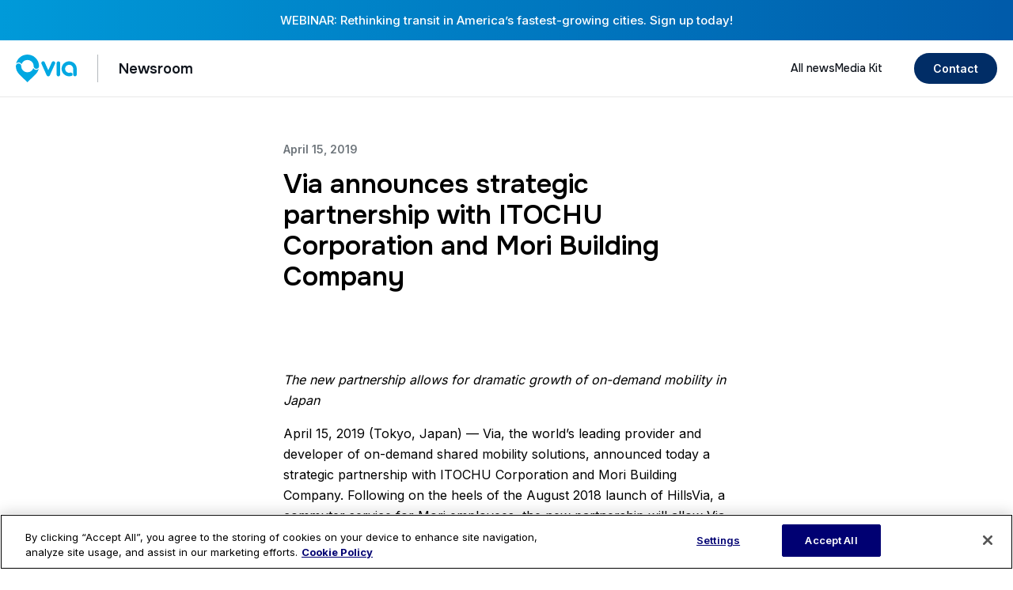

--- FILE ---
content_type: text/html; charset=UTF-8
request_url: https://ridewithvia.com/news/via-announces-strategic-partnership-with-itochu-corporation-and-mori-building-company
body_size: 12394
content:
<!doctype html><html lang="en"><head>
   <meta charset="utf-8">
   <title>Via announces strategic partnership with ITOCHU Corporation and Mori Building Company</title>

   
      <meta name="description" content="The new partnership allows for dramatic growth of on-demand mobility in Japan April 15, 2019 (Tokyo, Japan) — Via, the world’s leading provider and develop">
   

   
      <meta property="og:image" content="https://39563058.fs1.hubspotusercontent-na1.net/hubfs/39563058/Imported_Blog_Media/6244c343088ec19c91148de5_Via-Japan-1.jpeg">
   


   
   
   
   
   
   <meta name="viewport" content="width=device-width, initial-scale=1">

    
    <meta property="og:description" content="The new partnership allows for dramatic growth of on-demand mobility in Japan April 15, 2019 (Tokyo, Japan) — Via, the world’s leading provider and develop">
    <meta property="og:title" content="Via announces strategic partnership with ITOCHU Corporation and Mori Building Company">
    <meta name="twitter:description" content="The new partnership allows for dramatic growth of on-demand mobility in Japan April 15, 2019 (Tokyo, Japan) — Via, the world’s leading provider and develop">
    <meta name="twitter:title" content="Via announces strategic partnership with ITOCHU Corporation and Mori Building Company">

    

    
    <style>
a.cta_button{-moz-box-sizing:content-box !important;-webkit-box-sizing:content-box !important;box-sizing:content-box !important;vertical-align:middle}.hs-breadcrumb-menu{list-style-type:none;margin:0px 0px 0px 0px;padding:0px 0px 0px 0px}.hs-breadcrumb-menu-item{float:left;padding:10px 0px 10px 10px}.hs-breadcrumb-menu-divider:before{content:'›';padding-left:10px}.hs-featured-image-link{border:0}.hs-featured-image{float:right;margin:0 0 20px 20px;max-width:50%}@media (max-width: 568px){.hs-featured-image{float:none;margin:0;width:100%;max-width:100%}}.hs-screen-reader-text{clip:rect(1px, 1px, 1px, 1px);height:1px;overflow:hidden;position:absolute !important;width:1px}
</style>

<link rel="stylesheet" href="https://39563058.fs1.hubspotusercontent-na1.net/hubfs/39563058/hub_generated/template_assets/1/129419330698/1768504874694/template_main.min.css">
<link rel="stylesheet" href="https://39563058.fs1.hubspotusercontent-na1.net/hubfs/39563058/hub_generated/template_assets/1/131226243237/1768504874498/template_theme-overrides.min.css">
<link rel="stylesheet" href="https://39563058.fs1.hubspotusercontent-na1.net/hubfs/39563058/hub_generated/module_assets/1/140615786331/1757683366546/module_alert-banner.min.css">

  <style>
     
 </style>

<link rel="stylesheet" href="https://39563058.fs1.hubspotusercontent-na1.net/hubfs/39563058/hub_generated/module_assets/1/139715467782/1757356723648/module_nest-menu.min.css">
<link rel="stylesheet" href="https://39563058.fs1.hubspotusercontent-na1.net/hubfs/39563058/hub_generated/module_assets/1/139719493529/1764707376111/module_footer.min.css">

<style>

#hs_cos_wrapper_footer .captcha-text,
#hs_cos_wrapper_footer .captcha-text a {
  font-size:.75rem;
  color:#000;
  margin-top:.125rem;
}

#hs_cos_wrapper_footer .captcha-text a { color:var(--via-remix-blue); }

@media screen and (max-width:767px) {
  #hs_cos_wrapper_footer .captcha-text,
  #hs_cos_wrapper_footer .captcha-text a { font-size:.625rem; }
}

</style>

    <script type="application/ld+json">
{
  "mainEntityOfPage" : {
    "@type" : "WebPage",
    "@id" : "https://ridewithvia.com/news/via-announces-strategic-partnership-with-itochu-corporation-and-mori-building-company"
  },
  "author" : {
    "name" : "Via Transportation",
    "url" : "https://ridewithvia.com/news/author/via-transportation",
    "@type" : "Person"
  },
  "headline" : "Via announces strategic partnership with ITOCHU Corporation and Mori Building Company",
  "datePublished" : "2019-04-15T04:00:00.000Z",
  "dateModified" : "2023-10-25T19:17:09.443Z",
  "publisher" : {
    "name" : "Via Transportation",
    "logo" : {
      "url" : "https://39563058.fs1.hubspotusercontent-na1.net/hubfs/39563058/via-logo-blue-horizontal.svg",
      "@type" : "ImageObject"
    },
    "@type" : "Organization"
  },
  "@context" : "https://schema.org",
  "@type" : "BlogPosting",
  "image" : [ "https://39563058.fs1.hubspotusercontent-na1.net/hubfs/39563058/Imported_Blog_Media/6244c343088ec19c91148de5_Via-Japan-1.jpeg" ]
}
</script>


    
<!--  Added by GoogleTagManager integration -->
<script>
var _hsp = window._hsp = window._hsp || [];
window.dataLayer = window.dataLayer || [];
function gtag(){dataLayer.push(arguments);}

var useGoogleConsentModeV2 = true;
var waitForUpdateMillis = 1000;



var hsLoadGtm = function loadGtm() {
    if(window._hsGtmLoadOnce) {
      return;
    }

    if (useGoogleConsentModeV2) {

      gtag('set','developer_id.dZTQ1Zm',true);

      gtag('consent', 'default', {
      'ad_storage': 'denied',
      'analytics_storage': 'denied',
      'ad_user_data': 'denied',
      'ad_personalization': 'denied',
      'wait_for_update': waitForUpdateMillis
      });

      _hsp.push(['useGoogleConsentModeV2'])
    }

    (function(w,d,s,l,i){w[l]=w[l]||[];w[l].push({'gtm.start':
    new Date().getTime(),event:'gtm.js'});var f=d.getElementsByTagName(s)[0],
    j=d.createElement(s),dl=l!='dataLayer'?'&l='+l:'';j.async=true;j.src=
    'https://www.googletagmanager.com/gtm.js?id='+i+dl;f.parentNode.insertBefore(j,f);
    })(window,document,'script','dataLayer','GTM-PRWJMH');

    window._hsGtmLoadOnce = true;
};

_hsp.push(['addPrivacyConsentListener', function(consent){
  if(consent.allowed || (consent.categories && consent.categories.analytics)){
    hsLoadGtm();
  }
}]);

</script>

<!-- /Added by GoogleTagManager integration -->


<!-- WEGLOT LANGUAGE SWITCHER -->
<script type="text/javascript" src="https://cdn.weglot.com/weglot.min.js"></script>
<script>
 window.addEventListener('DOMContentLoaded', () => {
  const host = window.location.host;
  const path = window.location.pathname;

  const isExcluded = 
    host === "test-city.ridewithvia.com" ||
    host === "city.ridewithvia.com" ||
    host === "citymapper.com" ||
    path.startsWith("/de");

  if (!isExcluded) {
    Weglot.initialize({
        api_key: 'wg_c7a35d8465080f49da04b85a54d0af4e3'
       ,
	switchers: [
       {
           // Same as button_style at root
           button_style: {
               full_name: true,
               with_name: true,
               is_dropdown: true,
               with_flags: false,
               invert_flags: true
           },
           // Move switcher somewhere in the page
           location: {
               target: "#footer-email-signup .section-container .footer-legal .weglot-wrapper-3 .weglot-container",
             //target: ".section-footer.footer-new > div.container-default > div.grid-footer-bottom-2 > div.container-left-footer-2 > div.weglot-wrapper-3 > div.weglot-container",
               sibling: null
           }
       }
	]
   });
   }
});
  
 //hide lang switcher for rider pages and CM
  window.addEventListener('load',(e) => {
    let host = window.location.host;
    let path = window.location.pathname;
    let lang_switcher = document.querySelector('.weglot-container');
    if(host.includes("test-city.ridewithvia.com") || host.includes("city.ridewithvia.com") || host.includes("citymapper.com")) {
      lang_switcher.style.display = "none";
    }
 }) 
  
  //VV links for privacy policy and TOI for UK and DE languages 
  window.addEventListener('load',(e) => {
    Weglot.on("languageChanged", function(newLang, prevLang) {
      const changedToLang = newLang;
      let q = document.querySelectorAll('.container-left-footer a');
      if(changedToLang === "de") {
          window.location = "https://ridewithvia.com/de";
      } else if(changedToLang === "en-gb") {
          q.item(0).href="https://www.viavan.com/privacy-policy/";  
          q.item(2).href="https://www.viavan.com/terms-of-use/";  
      } else {
          q.item(0).href="https://ridewithvia.com/privacy-policy/";  
          q.item(2).href="https://ridewithvia.com/terms-of-use/";  
      }
  })
 })
  
  //hrefSEO
  const buildHref = (langCode, isDefault = false) => {
    let linkTag = document.createElement("link");
    let currentHost = window.location.host;
    let currentPath = window.location.pathname;
    let protc = window.location.protocol;
    linkTag.rel = "alternate";
    if(isDefault) {
      linkTag.hreflang = "x-default";   
      linkTag.href = `${protc}//${currentHost}${currentPath}`;
    } else {
      linkTag.hreflang = langCode;   
    let protc = window.location.protocol;
      linkTag.href = `${protc}//${currentHost}${currentPath}?lang=${langCode}`;
    }
    return linkTag;
  }
  const hrefSEO = () => {
    const wegLang = Array.from(Weglot.options.languages);
    for (const el of wegLang) {
        let lang = el.language_to;
        if(el.custom_code !== null) {
          lang = el.custom_code;
        }
        document.querySelector('head').appendChild(buildHref(lang));
    };
    document.querySelector('head').appendChild(buildHref(Weglot.options.language_from, true));
  }
  Weglot.on("switchersReady", hrefSEO)
  
</script>

<meta name="google-site-verification" content="-cNhdO8KwKljH4Y3MtRPrqCb1vFgCCM5qZKg-PTXMoc">

<style>
  .wg-drop.country-selector .wgcurrent {
    border: none !important;
    background-color: transparent !important;
  	}
  .wg-drop.country-selector {
    background-color: transparent !important;
}
  .container-left-footer-simple .wg-drop.country-selector .wgcurrent {
    border: none !important;
    background-color: #fff !important;
  	}
  .country-selector .wg-li {
    font-size: 14px !important;
    font-family: Inter, sans-serif !important;
  	}
  
  .country-selector .wg-li.focus a, .country-selector a:hover {
    color: #000072 !important;
	}
  
  .wg-drop.country-selector a {
    padding: 0 35px 0 10px !important;
  }
  
  .wg-drop.country-selector.closed .wgcurrent:after {
    transform: rotate(0deg) !important;
	}
  
  .wg-drop.country-selector .wgcurrent:after {
    right: 15px !important;
  }
  html[data-wf-page="60f84e139feca141f5d8398f"]:not([lang="en"], [lang="en-US"]) .hero_section--homepage.hero .container-default.mg-top-175px,
  html[data-wf-page="60f84e139feca141f5d8398f"]:not([lang="en"], [lang="en-US"]) .quotes_and_resources_section.testimonial.wf-section .container-1130px.mg-top-bottom-responsive
 {
    display: none;
  }

.line-clamp {
display: -webkit-box;
    overflow: hidden;
    -webkit-line-clamp: 3;
    -webkit-box-orient: vertical;
}

 div.weglot-wrapper {
   	z-index: 0;
  }  
  
  /* cookie settings footer */
  #ot-sdk-btn.ot-sdk-show-settings, #ot-sdk-btn.optanon-show-settings {
    color: #000 !important ;
    border: none !important;
    height: auto;
    white-space: normal;
    word-wrap: break-word;
    padding: 0 !important;
    font-family: Inter, sans-serif;
    font-size: 14pz;
    line-height: 110% !important;
    text-decoration: none;
    cursor: pointer;
    -moz-transition: none !important;
    -o-transition: none !important;
    -webkit-transition: none !important;
    transition: none !important;
    background: transparent !important;
}
  #ot-sdk-btn.ot-sdk-show-settings, #ot-sdk-btn.optanon-show-settings {
    font-size: inherit !important;
  }

#ot-sdk-btn.ot-sdk-show-settings:hover, #ot-sdk-btn.optanon-show-settings:hover {
    color: #000 !important;
    background-color: transparent !important;
}
  
  #ot-sdk-btn-floating.ot-floating-button {
	display: none !important;
}
  
  
  
  @media screen and (max-width: 767px) {
 	#ot-sdk-btn.ot-sdk-show-settings, #ot-sdk-btn.optanon-show-settings {
    	/*font-size: 13px !important;*/
    }
}

</style>

<!-- Start VWO Async SmartCode -->
<link rel="preconnect" href="https://dev.visualwebsiteoptimizer.com">
<script type="text/javascript" id="vwoCode">
window._vwo_code || (function() {
var account_id=871888,
version=2.1,
settings_tolerance=2000,
hide_element='body',
hide_element_style = 'opacity:0 !important;filter:alpha(opacity=0) !important;background:none !important',
/* DO NOT EDIT BELOW THIS LINE */
f=false,w=window,d=document,v=d.querySelector('#vwoCode'),cK='_vwo_'+account_id+'_settings',cc={};try{var c=JSON.parse(localStorage.getItem('_vwo_'+account_id+'_config'));cc=c&&typeof c==='object'?c:{}}catch(e){}var stT=cc.stT==='session'?w.sessionStorage:w.localStorage;code={use_existing_jquery:function(){return typeof use_existing_jquery!=='undefined'?use_existing_jquery:undefined},library_tolerance:function(){return typeof library_tolerance!=='undefined'?library_tolerance:undefined},settings_tolerance:function(){return cc.sT||settings_tolerance},hide_element_style:function(){return'{'+(cc.hES||hide_element_style)+'}'},hide_element:function(){if(performance.getEntriesByName('first-contentful-paint')[0]){return''}return typeof cc.hE==='string'?cc.hE:hide_element},getVersion:function(){return version},finish:function(e){if(!f){f=true;var t=d.getElementById('_vis_opt_path_hides');if(t)t.parentNode.removeChild(t);if(e)(new Image).src='https://dev.visualwebsiteoptimizer.com/ee.gif?a='+account_id+e}},finished:function(){return f},addScript:function(e){var t=d.createElement('script');t.type='text/javascript';if(e.src){t.src=e.src}else{t.text=e.text}d.getElementsByTagName('head')[0].appendChild(t)},load:function(e,t){var i=this.getSettings(),n=d.createElement('script'),r=this;t=t||{};if(i){n.textContent=i;d.getElementsByTagName('head')[0].appendChild(n);if(!w.VWO||VWO.caE){stT.removeItem(cK);r.load(e)}}else{var o=new XMLHttpRequest;o.open('GET',e,true);o.withCredentials=!t.dSC;o.responseType=t.responseType||'text';o.onload=function(){if(t.onloadCb){return t.onloadCb(o,e)}if(o.status===200){_vwo_code.addScript({text:o.responseText})}else{_vwo_code.finish('&e=loading_failure:'+e)}};o.onerror=function(){if(t.onerrorCb){return t.onerrorCb(e)}_vwo_code.finish('&e=loading_failure:'+e)};o.send()}},getSettings:function(){try{var e=stT.getItem(cK);if(!e){return}e=JSON.parse(e);if(Date.now()>e.e){stT.removeItem(cK);return}return e.s}catch(e){return}},init:function(){if(d.URL.indexOf('__vwo_disable__')>-1)return;var e=this.settings_tolerance();w._vwo_settings_timer=setTimeout(function(){_vwo_code.finish();stT.removeItem(cK)},e);var t;if(this.hide_element()!=='body'){t=d.createElement('style');var i=this.hide_element(),n=i?i+this.hide_element_style():'',r=d.getElementsByTagName('head')[0];t.setAttribute('id','_vis_opt_path_hides');v&&t.setAttribute('nonce',v.nonce);t.setAttribute('type','text/css');if(t.styleSheet)t.styleSheet.cssText=n;else t.appendChild(d.createTextNode(n));r.appendChild(t)}else{t=d.getElementsByTagName('head')[0];var n=d.createElement('div');n.style.cssText='z-index: 2147483647 !important;position: fixed !important;left: 0 !important;top: 0 !important;width: 100% !important;height: 100% !important;background: white !important;';n.setAttribute('id','_vis_opt_path_hides');n.classList.add('_vis_hide_layer');t.parentNode.insertBefore(n,t.nextSibling)}var o='https://dev.visualwebsiteoptimizer.com/j.php?a='+account_id+'&u='+encodeURIComponent(d.URL)+'&vn='+version;if(w.location.search.indexOf('_vwo_xhr')!==-1){this.addScript({src:o})}else{this.load(o+'&x=true')}}};w._vwo_code=code;code.init();})();
</script>
<!-- End VWO Async SmartCode -->
<link rel="amphtml" href="https://ridewithvia.com/news/via-announces-strategic-partnership-with-itochu-corporation-and-mori-building-company?hs_amp=true">

<meta property="og:image" content="https://39563058.fs1.hubspotusercontent-na1.net/hubfs/39563058/Imported_Blog_Media/6244c343088ec19c91148de5_Via-Japan-1.jpeg">
<meta property="og:image:width" content="4500">
<meta property="og:image:height" content="1640">

<meta name="twitter:image" content="https://39563058.fs1.hubspotusercontent-na1.net/hubfs/39563058/Imported_Blog_Media/6244c343088ec19c91148de5_Via-Japan-1.jpeg">


<meta property="og:url" content="https://ridewithvia.com/news/via-announces-strategic-partnership-with-itochu-corporation-and-mori-building-company">
<meta name="twitter:card" content="summary_large_image">

<link rel="canonical" href="https://ridewithvia.com/news/via-announces-strategic-partnership-with-itochu-corporation-and-mori-building-company">

<meta property="og:type" content="article">
<link rel="alternate" type="application/rss+xml" href="https://ridewithvia.com/news/rss.xml">
<meta name="twitter:domain" content="ridewithvia.com">
<script src="//platform.linkedin.com/in.js" type="text/javascript">
    lang: en_US
</script>

<meta http-equiv="content-language" content="en">






   
   
<meta name="generator" content="HubSpot"></head>

<body>
<!--  Added by GoogleTagManager integration -->
<noscript><iframe src="https://www.googletagmanager.com/ns.html?id=GTM-PRWJMH" height="0" width="0" style="display:none;visibility:hidden"></iframe></noscript>

<!-- /Added by GoogleTagManager integration -->

  
    
      <div data-global-resource-path="via/templates/partials/header.html"><!-- Begin partial -->
<header class="header">

   

   <a href="#main-content" class="skip__link">Skip to content</a>

   
   <div class="container-fluid">
<div class="row-fluid-wrapper">
<div class="row-fluid">
<div class="span12 widget-span widget-type-cell " style="" data-widget-type="cell" data-x="0" data-w="12">

<div class="row-fluid-wrapper row-depth-1 row-number-1 dnd-section">
<div class="row-fluid ">
<div class="span12 widget-span widget-type-cell dnd-column" style="" data-widget-type="cell" data-x="0" data-w="12">

<div class="row-fluid-wrapper row-depth-1 row-number-2 dnd-row">
<div class="row-fluid ">
<div class="span12 widget-span widget-type-custom_widget dnd-module" style="" data-widget-type="custom_widget" data-x="0" data-w="12">
<div id="hs_cos_wrapper_widget_1700153559096" class="hs_cos_wrapper hs_cos_wrapper_widget hs_cos_wrapper_type_module" style="" data-hs-cos-general-type="widget" data-hs-cos-type="module"><!-- module html  -->

 



  
    
    
      <div class=" banner-container  hide-de">
          <a class="banner-link" href="https://ridewithvia.com/rethinking-transit-in-americas-fastest-growing-cities?utm_source=website&amp;utm_medium=alert_banner&amp;utm_campaign=sioux_falls_webinar">
            WEBINAR: Rethinking transit in America’s fastest-growing cities. Sign up today!
          </a>
      </div>
  


</div>

</div><!--end widget-span -->
</div><!--end row-->
</div><!--end row-wrapper -->

</div><!--end widget-span -->
</div><!--end row-->
</div><!--end row-wrapper -->

</div><!--end widget-span -->
</div>
</div>
</div>
   
    
   
      
      <div data-global-resource-path="via/templates/partials/navigation/press.html">
 <div id="hs_cos_wrapper_press_nav" class="hs_cos_wrapper hs_cos_wrapper_widget hs_cos_wrapper_type_module" style="" data-hs-cos-general-type="widget" data-hs-cos-type="module"><nav class="nav-outer-wrapper">
	<div class="navbar">
		<div class="mob-top-wrapper">
            
            <div class="logo-container">
                
                  
                  
                    <a href="/">
                        <img src="https://39563058.fs1.hubspotusercontent-na1.net/hubfs/39563058/via-logo-blue-horizontal.svg" alt="Via" Transportation logo>
                    </a>
                  
                

                
                <div class="lockup-divider"></div>
                

                

                
                    
                        <a href="https://ridewithvia.com/news">
                            <div class="contextual-header">
                                <p></p><div id="hs_cos_wrapper_press_nav_" class="hs_cos_wrapper hs_cos_wrapper_widget hs_cos_wrapper_type_inline_text" style="" data-hs-cos-general-type="widget" data-hs-cos-type="inline_text" data-hs-cos-field="context_nav_header">Newsroom</div><p></p>
                            </div>
                        </a>                        
                
			</div>
            
			<div class="mobile-nav">
				<div class="hamburger-icon" tabindex="0">
					<div class="horizontal-line horizontal-line-one"></div>
					<div class="horizontal-line horizontal-line-two"></div>
					<div class="horizontal-line horizontal-line-three"></div>
				</div>
			</div>
            
          
		</div>

        
            
        
		<div class="nav-container hide-dropdown right-align-nav">
			<ul class="nav-wrapper"> 
				
                    

                        
                            
                                
                                
                                
                            
                        

                    

                    <li class="nav-item-l1" tabindex="0">
                        
                            
                            
                            <a class="parent-nav-link" href="/news/all">
                                <div class="nav-item-title">
                                    <div id="hs_cos_wrapper_press_nav_" class="hs_cos_wrapper hs_cos_wrapper_widget hs_cos_wrapper_type_inline_text" style="" data-hs-cos-general-type="widget" data-hs-cos-type="inline_text" data-hs-cos-field="item_group_name">All news</div>
                                    
                                </div>
                            </a>
                        

                        

                        
                        
                         

                        
                    </li>
			    
                    

                        
                            
                                
                                
                                
                            
                        

                    

                    <li class="nav-item-l1" tabindex="0">
                        
                            
                            
                            <a class="parent-nav-link" href="https://www.dropbox.com/scl/fo/at9332jkianelmkytvag8/APMNX7fWqGmbPiTtKdQejqs?rlkey=nq9efzfhx8byhvyca6z1rrdkw&amp;st=jverq8fs&amp;dl=0" target="_blank" rel="">
                                <div class="nav-item-title">
                                    <div id="hs_cos_wrapper_press_nav_" class="hs_cos_wrapper hs_cos_wrapper_widget hs_cos_wrapper_type_inline_text" style="" data-hs-cos-general-type="widget" data-hs-cos-type="inline_text" data-hs-cos-field="item_group_name">Media Kit</div>
                                    
                                </div>
                            </a>
                        

                        

                        
                        
                         

                        
                    </li>
			    
			</ul>	
            
                
            
            
			<div class="nav-cta">
				
				
					
				
				<a href="mailto:press@ridewithvia.com" class="btn__pill">
					<div id="hs_cos_wrapper_press_nav_" class="hs_cos_wrapper hs_cos_wrapper_widget hs_cos_wrapper_type_inline_text" style="" data-hs-cos-general-type="widget" data-hs-cos-type="inline_text" data-hs-cos-field="button_field.btn_text">Contact</div>
				</a>
			</div>
            
		</div>
	
	</div>

</nav></div></div>
   

</header>
<!-- End partial --></div>
    
  

   

   <main id="main-content">
      




<section>
   <div class="section-container">
      
      <article>
         <div class="flex">
            <header class="large-8 large-offset-2 small-10 small-offset-1">
               <div class="eyebrow pt-4 pb-4"><time datetime="2019-04-15 04:00:00">April 15, 2019</time></div>
               <h1 class="heading-lg mb-4"><span id="hs_cos_wrapper_name" class="hs_cos_wrapper hs_cos_wrapper_meta_field hs_cos_wrapper_type_text" style="" data-hs-cos-general-type="meta_field" data-hs-cos-type="text">Via announces strategic partnership with ITOCHU Corporation and Mori Building Company</span></h1>
               
               <p class="normal-lg border-gradient__left pl-4"></p>
               
            </header>
         </div>

         

         <div class="grid">
            <div style="background-image:url(https://39563058.fs1.hubspotusercontent-na1.net/hubfs/39563058/Imported_Blog_Media/6244c343088ec19c91148de5_Via-Japan-1.jpeg); border-radius: 6px; aspect-ratio: 61/40;display: block; background-size: cover; background-position: center;" class="large-span-12 mt-6 mb-6" aria-describedby="Image: ">
            </div>
         </div>
         
         <div class="flex">
            <div class="large-8 large-offset-2 pt-4 small-10 small-offset-1">
               <span id="hs_cos_wrapper_post_body" class="hs_cos_wrapper hs_cos_wrapper_meta_field hs_cos_wrapper_type_rich_text" style="" data-hs-cos-general-type="meta_field" data-hs-cos-type="rich_text"><p><em>The new partnership allows for dramatic growth of on-demand mobility in Japan </em></p>
<!--more--><p>April 15, 2019 (Tokyo, Japan) — Via, the world’s leading provider and developer of on-demand shared mobility solutions, announced today a strategic partnership with ITOCHU Corporation and Mori Building Company. Following on the heels of the August 2018 launch of HillsVia, a commuter service for Mori employees, the new partnership will allow Via to rapidly expand its dynamic, on-demand transportation solutions and solve pressing transit issues across Japan.</p>
<p>“We are delighted for ITOCHU and Mori Building to join us as strategic partners and investors,” said Daniel Ramot, co-founder and CEO of Via. “ITOCHU’s bold vision to transform consumer experiences and mobility infrastructure and Mori Building’s success in innovating urban living make both companies invaluable partners as we work to provide cutting-edge mobility solutions that are smart, efficient, and help to reduce congestion and emissions in Japan.”</p>
<p>Via is able to seamlessly integrate with existing fixed-route transportation infrastructure, helping to fill in gaps where existing transit isn’t easily accessible. Via’s technology efficiently works to aggregate multiple passengers into shared vehicles, reducing single-occupancy vehicle trips, thus improving traffic congestion and curtailing carbon emissions. The easy-to-use mobile interface is suited to riders of all ages, including the elderly. </p>
<p>As one of the country’s largest general trading companies, ITOCHU has a deep understanding of the Japanese consumer market, leading the pack when it comes to investing in transformative technologies like Via that will both innovate transportation and solve local governments’ most pressing issues. Via’s technology and operational experience is uniquely suited to the Japanese market, where Via operates as Via Japan. </p>
<p>“We are excited to partner with Via to support a more convenient transportation system in Japan,” said Shunsuke Noda, ITOCHU Chief Digital &amp; Information Officer. “We believe that Via’s cutting-edge solution will be widely accepted in the Japanese market through strategic partnerships with existing transportation operators.”</p>
<p>Leading Tokyo-based urban developer Mori Building began its partnership with Via in August 2018, developing the on-demand mobility HillsVia solution for travel between Mori Building properties, such as Roppongi Hills and Toranomon Hills. Using the Via-powered HillsVia mobile app, Mori Building employees can book rides in high-end V-Class vans provided by Mercedes-Benz to move amongst the properties. The program confirmed that Via’s solutions can be successfully applied to Japanese business customs and traffic conditions.</p>
<p>“Through our trial of HillsVia since last summer, we have experienced the usefulness of Via’s unique algorithm for urban lifestyle. Via’s solution will contribute to solving the problems of urban transportation such as traffic congestion and environmental pollution,” said Masahiko Ogasawara, a Director &amp; Executive Managing Officer for Mori Building. “This service will improve city life by increasing transportation options in urban areas.”</p>
<p>In partnership with ITOCHU and Mori Building, Via aims to provide Japanese transportation companies and drivers with new technology that will both improve their organizational profitability, as well as solve social problems throughout Japan. </p>
<p>Via has been tapped by cities and transit authorities in more than 60 markets in 15 countries around the world, including several deployments in Asia. In addition to Mori’s corporate shuttle system, Via also powers a public transportation network to transform Angot in Indonesia in cooperation with PT. Teknologi Rancang Olah Nusantara (affiliated with Digiasia Bios), and two on-demand bus services in Singapore, including one with Singapore’s Land Transportation Authority. To learn more about Via, visit <a href="http://platform.ridewithvia.com">www.platform.ridewithvia.com</a>.</p>
<p><strong>About Via</strong></p>
<p>Via is re-engineering public transit, from a regulated system of rigid routes and schedules to a fully dynamic, on-demand network. Via's mobile app connects multiple passengers who are headed the same way, allowing riders to seamlessly share a premium vehicle. First launched in New York City in September 2013, the Via platform operates in the United States and in Europe through its joint venture with Mercedes-Benz Vans, ViaVan. Via's technology is also deployed worldwide through dozens of partner projects with public transportation agencies, private transit operators, taxi fleets, private companies, and universities, seamlessly integrating with public transit infrastructure to power cutting-edge on-demand mobility. For more information, visit <a href="http://platform.ridewithvia.com">www.platform.ridewithvia.com</a>. </p>
<p><strong>About ITOCHU Corporation</strong></p>
<p>With 110 offices in 63 countries, ITOCHU, one of the leading sogo shosha, engages in domestic trading, import/export and overseas trading of various products such as textile, machinery, metals, minerals, energy, chemicals, food, general products, realty, information and communications technology, and finance, as well as business investment in Japan and overseas. ITOCHU Corporation was founded by Chubei Itoh in 1858 and now employs 4,380 people globally. </p>
<p><strong>About Mori Building Company</strong></p>
<p>Mori Building is an innovative urban developer based in Tokyo. The company is committed to maximizing the magnetic power of cities by creating and nurturing safe, sustainable and cosmopolitan urban centers based on its unique Vertical Garden City concept of high-rise centers for business, education, leisure and residence. The concept is applied in the company’s many leading-edge projects, including ARK Hills, Omotesando Hills, Roppongi Hills and Toranomon Hills in Tokyo and the Shanghai World Financial Center. Mori Building is also engaged in real estate leasing, project management and consultation. Please visit <a href="http://www.mori.co.jp/en">www.mori.co.jp/en</a> &nbsp;</p></span>
            </div>
         </div>

      </article>

      

      

      

      
  
      
      <ul class="display grid sm-flex__col">
         
         <li class="large-span-4 small-span-6">
            <article class="h__100" aria-label="Blog post summary: Via and Rescuing Leftover Cuisine task New Yorkers to reduce waste and tackle hunger, one shared ride at a time">
               
               <a class="tile snippet" href="https://ridewithvia.com/news/via-and-rescuing-leftover-cuisine-task-new-yorkers-to-reduce-waste-and-tackle-hunger-one-shared-ride-at-a-time" aria-label="Read full post: Via and Rescuing Leftover Cuisine task New Yorkers to reduce waste and tackle hunger, one shared ride at a time">
                  <div class="tile-img" style="background-image: url('https://39563058.fs1.hubspotusercontent-na1.net/hubfs/39563058/Imported_Blog_Media/6245c74abdbfb78118ee8848_cuisine.jpg')">
                  </div>

                  <div class="flex__col">
                     <p class="line-clamp m-0auto">Via and Rescuing Leftover Cuisine task New Yorkers to reduce waste and tackle hunger, one shared ride at a time</p>
                     <div class="normal-xsm pt-3 flex__b">December 6, 2019</div>
                  </div>
               </a>
            </article>
         </li>
         
      

  
      
         <li class="large-span-4 small-span-6">
            <article class="h__100" aria-label="Blog post summary: Via and King County Metro deploy microtransit service connecting Seattle and Tukwila residents to public transit">
               
               <a class="tile snippet" href="https://ridewithvia.com/news/via-and-king-county-metro-deploy-microtransit-service-connecting-seattle-and-tukwila-residents-to-public-transit" aria-label="Read full post: Via and King County Metro deploy microtransit service connecting Seattle and Tukwila residents to public transit">
                  <div class="tile-img" style="background-image: url('https://39563058.fs1.hubspotusercontent-na1.net/hubfs/39563058/Imported_Blog_Media/6244c345168354ef58010da3_Via-King-County-Metro-banner.png')">
                  </div>

                  <div class="flex__col">
                     <p class="line-clamp m-0auto">Via and King County Metro deploy microtransit service connecting Seattle and Tukwila residents to public transit</p>
                     <div class="normal-xsm pt-3 flex__b">April 16, 2019</div>
                  </div>
               </a>
            </article>
         </li>
         
      

  
      
         <li class="large-span-4 small-span-6">
            <article class="h__100" aria-label="Blog post summary: Bekasi and Via launch TRON to Transform riding Angkot in Indonesia">
               
               <a class="tile snippet" href="https://ridewithvia.com/news/bekasi-and-via-launch-tron-to-transform-riding-angkot-in-indonesia-1" aria-label="Read full post: Bekasi and Via launch TRON to Transform riding Angkot in Indonesia">
                  <div class="tile-img" style="background-image: url('https://39563058.fs1.hubspotusercontent-na1.net/hubfs/39563058/Imported_Blog_Media/6244c34275084f34b29b2d93_Tron-banner-image-1400x500px@2x.png')">
                  </div>

                  <div class="flex__col">
                     <p class="line-clamp m-0auto">Bekasi and Via launch TRON to Transform riding Angkot in Indonesia</p>
                     <div class="normal-xsm pt-3 flex__b">April 10, 2019</div>
                  </div>
               </a>
            </article>
         </li>
         
      </ul>
      
      


   </div>
</section>

   </main>
   
    
      <div data-global-resource-path="via/templates/partials/footer.html"><footer class="footer">
  <div id="hs_cos_wrapper_footer" class="hs_cos_wrapper hs_cos_wrapper_widget hs_cos_wrapper_type_module" style="" data-hs-cos-general-type="widget" data-hs-cos-type="module">
  
  



<div id="footer-email-signup" class="footer-wrapper">
    <div class="section-container">
        <div class="footer-grid grid">
            <div class="footer-column-wrapper">
                <!-- <div class="footer-column-grp"> -->
                
                <div class="footer-column">
                    <div class="footer-col-header">
                        <div id="hs_cos_wrapper_footer_" class="hs_cos_wrapper hs_cos_wrapper_widget hs_cos_wrapper_type_inline_text" style="" data-hs-cos-general-type="widget" data-hs-cos-type="inline_text" data-hs-cos-field="group_name">Company</div>

                    </div>
                    
                    
                    
                    <a class="footer-item" href="http://investors.ridewithvia.com/">
                        <div id="hs_cos_wrapper_footer_" class="hs_cos_wrapper hs_cos_wrapper_widget hs_cos_wrapper_type_inline_text" style="" data-hs-cos-general-type="widget" data-hs-cos-type="inline_text" data-hs-cos-field="item_text">Investor Relations</div>
                    </a>
                    
                    
                    
                    <a class="footer-item" href="https://ridewithvia.com/security">
                        <div id="hs_cos_wrapper_footer_" class="hs_cos_wrapper hs_cos_wrapper_widget hs_cos_wrapper_type_inline_text" style="" data-hs-cos-general-type="widget" data-hs-cos-type="inline_text" data-hs-cos-field="item_text">Security</div>
                    </a>
                    
                    
                    
                    <a class="footer-item" href="https://ridewithvia.com/developer">
                        <div id="hs_cos_wrapper_footer_" class="hs_cos_wrapper hs_cos_wrapper_widget hs_cos_wrapper_type_inline_text" style="" data-hs-cos-general-type="widget" data-hs-cos-type="inline_text" data-hs-cos-field="item_text">Developer</div>
                    </a>
                    
                </div>
                
                <div class="footer-column">
                    <div class="footer-col-header">
                        <div id="hs_cos_wrapper_footer_" class="hs_cos_wrapper hs_cos_wrapper_widget hs_cos_wrapper_type_inline_text" style="" data-hs-cos-general-type="widget" data-hs-cos-type="inline_text" data-hs-cos-field="group_name">Careers</div>

                    </div>
                    
                    
                    
                    <a class="footer-item" href="https://ridewithvia.com/careers/jobs">
                        <div id="hs_cos_wrapper_footer_" class="hs_cos_wrapper hs_cos_wrapper_widget hs_cos_wrapper_type_inline_text" style="" data-hs-cos-general-type="widget" data-hs-cos-type="inline_text" data-hs-cos-field="item_text">Open roles</div>
                    </a>
                    
                    
                    
                    <a class="footer-item" href="https://ridewithvia.com/careers/">
                        <div id="hs_cos_wrapper_footer_" class="hs_cos_wrapper hs_cos_wrapper_widget hs_cos_wrapper_type_inline_text" style="" data-hs-cos-general-type="widget" data-hs-cos-type="inline_text" data-hs-cos-field="item_text">Life at Via</div>
                    </a>
                    
                    
                    
                    <a class="footer-item" href="https://ridewithvia.com/careers/interview-at-via">
                        <div id="hs_cos_wrapper_footer_" class="hs_cos_wrapper hs_cos_wrapper_widget hs_cos_wrapper_type_inline_text" style="" data-hs-cos-general-type="widget" data-hs-cos-type="inline_text" data-hs-cos-field="item_text">Interview at Via</div>
                    </a>
                    
                </div>
                
                <div class="footer-column">
                    <div class="footer-col-header">
                        <div id="hs_cos_wrapper_footer_" class="hs_cos_wrapper hs_cos_wrapper_widget hs_cos_wrapper_type_inline_text" style="" data-hs-cos-general-type="widget" data-hs-cos-type="inline_text" data-hs-cos-field="group_name">Media</div>

                    </div>
                    
                    
                    
                    <a class="footer-item" href="https://www.dropbox.com/scl/fo/at9332jkianelmkytvag8/APMNX7fWqGmbPiTtKdQejqs?rlkey=nq9efzfhx8byhvyca6z1rrdkw&amp;st=jverq8fs&amp;dl=0" target="_blank" rel="noopener">
                        <div id="hs_cos_wrapper_footer_" class="hs_cos_wrapper hs_cos_wrapper_widget hs_cos_wrapper_type_inline_text" style="" data-hs-cos-general-type="widget" data-hs-cos-type="inline_text" data-hs-cos-field="item_text">Media Kit</div>
                    </a>
                    
                    
                    
                    <a class="footer-item" href="https://ridewithvia.com/news">
                        <div id="hs_cos_wrapper_footer_" class="hs_cos_wrapper hs_cos_wrapper_widget hs_cos_wrapper_type_inline_text" style="" data-hs-cos-general-type="widget" data-hs-cos-type="inline_text" data-hs-cos-field="item_text">Releases</div>
                    </a>
                    
                    
                    
                    <a class="footer-item" href="https://ridewithvia.com/news/via-in-the-news">
                        <div id="hs_cos_wrapper_footer_" class="hs_cos_wrapper hs_cos_wrapper_widget hs_cos_wrapper_type_inline_text" style="" data-hs-cos-general-type="widget" data-hs-cos-type="inline_text" data-hs-cos-field="item_text">Via in the News</div>
                    </a>
                    
                </div>
                
                <div class="footer-column">
                    <div class="footer-col-header">
                        <div id="hs_cos_wrapper_footer_" class="hs_cos_wrapper hs_cos_wrapper_widget hs_cos_wrapper_type_inline_text" style="" data-hs-cos-general-type="widget" data-hs-cos-type="inline_text" data-hs-cos-field="group_name">Support</div>

                    </div>
                    
                    
                    
                    
                    
                    <a class="footer-item" href="mailto:support@ridewithvia.com" target="_blank" rel="noopener">
                        <div id="hs_cos_wrapper_footer_" class="hs_cos_wrapper hs_cos_wrapper_widget hs_cos_wrapper_type_inline_text" style="" data-hs-cos-general-type="widget" data-hs-cos-type="inline_text" data-hs-cos-field="item_text">Rider</div>
                    </a>
                    
                    
                    
                    <a class="footer-item" href="https://my.drivewithvia.com/" target="_blank" rel="noopener">
                        <div id="hs_cos_wrapper_footer_" class="hs_cos_wrapper hs_cos_wrapper_widget hs_cos_wrapper_type_inline_text" style="" data-hs-cos-general-type="widget" data-hs-cos-type="inline_text" data-hs-cos-field="item_text">Driver</div>
                    </a>
                    
                    
                    
                    <a class="footer-item" href="https://ridewithvia.com/legal/via-policies">
                        <div id="hs_cos_wrapper_footer_" class="hs_cos_wrapper hs_cos_wrapper_widget hs_cos_wrapper_type_inline_text" style="" data-hs-cos-general-type="widget" data-hs-cos-type="inline_text" data-hs-cos-field="item_text">Service Policies</div>
                    </a>
                    
                </div>
                
                <!-- </div> -->
            </div>
            <div class="footer-right-wrapper">
                <div class="footer-form-wrapper">
                    <h3 class="footer-col-header"><div id="hs_cos_wrapper_footer_" class="hs_cos_wrapper hs_cos_wrapper_widget hs_cos_wrapper_type_inline_text" style="" data-hs-cos-general-type="widget" data-hs-cos-type="inline_text" data-hs-cos-field="form_heading">Subscribe to our newsletter</div></h3>
                      
                    <div class="footer-form">
                      
<div id="hs_form_target_footer_footer-newsletter-form"></div>









                    </div>
                     
                    <div class="captcha-text"><span>reCAPTCHA and the Google&nbsp;</span><a href="https://policies.google.com/privacy" target="_blank" rel="noopener">Privacy Policy</a><span>&nbsp;and&nbsp;</span><a href="https://policies.google.com/terms" target="_blank" rel="noopener">Terms of Service</a><span>&nbsp;apply.</span></div>

                      
                      
                    
                    
                    
                </div>
                <!-- FOOTER SOCIAL -->
                <div class="footer-social">
                    
                    
                    
                    <a href="https://www.linkedin.com/company/ridewithvia" target="_blank" rel="noopener">
                        
                        
                        
                        
                        <img src="https://39563058.fs1.hubspotusercontent-na1.net/hubfs/39563058/Footer/Linkedin.svg" alt="Linkedin" loading="eager" width="20" height="20">
                        
                    </a>
                    
                    
                    
                    <a href="https://www.instagram.com/ridewithvia/" target="_blank" rel="noopener">
                        
                        
                        
                        
                        <img src="https://39563058.fs1.hubspotusercontent-na1.net/hubfs/39563058/Footer/Instagram.svg" alt="Instagram" loading="eager" width="20" height="20">
                        
                    </a>
                    
                    
                    
                    <a href="https://twitter.com/ridewithvia">
                        
                        
                        
                        
                        <img src="https://39563058.fs1.hubspotusercontent-na1.net/hubfs/39563058/Footer/twitter-icon.svg" alt="twitter-icon" loading="eager" width="20" height="20">
                        
                    </a>
                    
                </div>
            </div>
        </div>
    
        <!-- FOOTER LOGOS -->
        <div class="footer-logos">
            
            
            
            <a href="">
                
                
                
                
                <img src="https://39563058.fs1.hubspotusercontent-na1.net/hubfs/39563058/Via-Footer.svg" alt="Via-Footer" loading="eager" width="58" height="33">
                
            </a>
            
            
            
            <a href="https://ridewithvia.com/solutions/remix" target="_blank" rel="noopener">
                
                
                
                
                <img src="https://39563058.fs1.hubspotusercontent-na1.net/hubfs/39563058/Remix-Footer.svg" alt="Remix-Footer" loading="eager" width="82" height="33">
                
            </a>
            
            
            
            <a href="https://citymapper.com/" target="_blank" rel="noopener">
                
                
                
                
                <img src="https://39563058.fs1.hubspotusercontent-na1.net/hubfs/39563058/Citymapper-Footer.svg" alt="Citymapper-Footer" loading="eager" width="108" height="33">
                
            </a>
            
        </div>

        <div class="footer-line-break"></div>
    
        <!-- FOOTER LEGAL -->
        <div class="footer-legal">
            
            <!-- {url={type=EXTERNAL, content_id=null, href=, href_with_scheme=}, open_in_new_tab=false, no_follow=false, sponsored=false, user_generated_content=false, rel=} -->
            
              
              <!-- if no link --> 
              
                <!-- item text -->
                <div class="footer-legal-item">
                    
                      <div id="hs_cos_wrapper_footer_" class="hs_cos_wrapper hs_cos_wrapper_widget hs_cos_wrapper_type_inline_text" style="" data-hs-cos-general-type="widget" data-hs-cos-type="inline_text" data-hs-cos-field="item_text"><div class="weglot-wrapper-3">                <img src="https://39563058.fs1.hubspotusercontent-na1.net/hubfs/39563058/Footer/language-switcher-icon.svg" loading="eager" alt="" class="icon-button-3">                <div class="weglot-container weglot-container--left">                </div>            </div></div>
                    
                </div>
                <!-- item icon -->
                
                  
                
              
              
              
            
            <!-- {url={type=CONTENT, content_id=132879935646, href=https://ridewithvia.com/legal/patents, href_with_scheme=null}, open_in_new_tab=false, no_follow=false, sponsored=false, user_generated_content=false, rel=} -->
            
              
                
                
                <a href="https://ridewithvia.com/legal/patents">
                    <!-- item text  -->
                    <div class="footer-legal-item">
                        
                          <div id="hs_cos_wrapper_footer_" class="hs_cos_wrapper hs_cos_wrapper_widget hs_cos_wrapper_type_inline_text" style="" data-hs-cos-general-type="widget" data-hs-cos-type="inline_text" data-hs-cos-field="item_text">Patents</div>
                        
                    </div>
                    <!-- item icon -->
                    
                      
                    
                </a>
              
              <!-- if no link --> 
              
              
              
            
            <!-- {url={type=CONTENT, content_id=132882866058, href=https://ridewithvia.com/legal/privacy, href_with_scheme=null}, open_in_new_tab=false, no_follow=false, sponsored=false, user_generated_content=false, rel=} -->
            
              
                
                
                <a href="https://ridewithvia.com/legal/privacy">
                    <!-- item text  -->
                    <div class="footer-legal-item">
                        
                          <div id="hs_cos_wrapper_footer_" class="hs_cos_wrapper hs_cos_wrapper_widget hs_cos_wrapper_type_inline_text" style="" data-hs-cos-general-type="widget" data-hs-cos-type="inline_text" data-hs-cos-field="item_text">Privacy</div>
                        
                    </div>
                    <!-- item icon -->
                    
                      
                    
                </a>
              
              <!-- if no link --> 
              
              
              
            
            <!-- {url={type=CONTENT, content_id=195823300015, href=https://ridewithvia.com/accessibility, href_with_scheme=null}, open_in_new_tab=true, no_follow=false, sponsored=false, user_generated_content=false, rel=noopener} -->
            
              
                
                
                <a href="https://ridewithvia.com/accessibility" target="_blank" rel="noopener">
                    <!-- item text  -->
                    <div class="footer-legal-item">
                        
                          <div id="hs_cos_wrapper_footer_" class="hs_cos_wrapper hs_cos_wrapper_widget hs_cos_wrapper_type_inline_text" style="" data-hs-cos-general-type="widget" data-hs-cos-type="inline_text" data-hs-cos-field="item_text">Accessibility</div>
                        
                    </div>
                    <!-- item icon -->
                    
                      
                    
                </a>
              
              <!-- if no link --> 
              
              
              
            
            <!-- {url={type=CONTENT, content_id=132882866466, href=https://ridewithvia.com/legal/terms-of-use, href_with_scheme=null}, open_in_new_tab=false, no_follow=false, sponsored=false, user_generated_content=false, rel=} -->
            
              
                
                
                <a href="https://ridewithvia.com/legal/terms-of-use">
                    <!-- item text  -->
                    <div class="footer-legal-item">
                        
                          <div id="hs_cos_wrapper_footer_" class="hs_cos_wrapper hs_cos_wrapper_widget hs_cos_wrapper_type_inline_text" style="" data-hs-cos-general-type="widget" data-hs-cos-type="inline_text" data-hs-cos-field="item_text">Terms of Use</div>
                        
                    </div>
                    <!-- item icon -->
                    
                      
                    
                </a>
              
              <!-- if no link --> 
              
              
              
            
            <!-- {url={type=EXTERNAL, content_id=null, href=, href_with_scheme=}, open_in_new_tab=false, no_follow=false, sponsored=false, user_generated_content=false, rel=} -->
            
              
              <!-- if no link --> 
              
                <!-- item text -->
                <div class="footer-legal-item">
                    
                      <div id="hs_cos_wrapper_footer_" class="hs_cos_wrapper hs_cos_wrapper_widget hs_cos_wrapper_type_inline_text" style="" data-hs-cos-general-type="widget" data-hs-cos-type="inline_text" data-hs-cos-field="item_text"><div id="cookie-settings" class="link-footer-bottom w-embed"><!-- OneTrust Cookie Settings button start --><button id="ot-sdk-btn" class="ot-sdk-show-settings">Cookie Settings</button><!-- OneTrust Cookies Settings button end --></div></div>
                    
                </div>
                <!-- item icon -->
                
                  
                
              
              
              
            
            <!-- {url={type=EXTERNAL, content_id=null, href=, href_with_scheme=}, open_in_new_tab=false, no_follow=false, sponsored=false, user_generated_content=false, rel=} -->
            
              
              <!-- if no link --> 
              
                <!-- item text -->
                <div class="footer-legal-item">
                    
                      <div id="hs_cos_wrapper_footer_" class="hs_cos_wrapper hs_cos_wrapper_widget hs_cos_wrapper_type_inline_text" style="" data-hs-cos-general-type="widget" data-hs-cos-type="inline_text" data-hs-cos-field="item_text">© Via Transportation, Inc.</div>
                    
                </div>
                <!-- item icon -->
                
                  
                
              
              
              
            
        </div>
    </div>
</div>

</div>
</footer></div>
    
   
   
   
<!-- HubSpot performance collection script -->
<script defer src="/hs/hsstatic/content-cwv-embed/static-1.1293/embed.js"></script>
<script>
var hsVars = hsVars || {}; hsVars['language'] = 'en';
</script>

<script src="/hs/hsstatic/cos-i18n/static-1.53/bundles/project.js"></script>
<script src="https://39563058.fs1.hubspotusercontent-na1.net/hubfs/39563058/hub_generated/module_assets/1/139715467782/1757356723648/module_nest-menu.min.js"></script>

    <!--[if lte IE 8]>
    <script charset="utf-8" src="https://js.hsforms.net/forms/v2-legacy.js"></script>
    <![endif]-->

<script data-hs-allowed="true" src="/_hcms/forms/v2.js"></script>

    <script data-hs-allowed="true">
        var options = {
            portalId: '39563058',
            formId: '43e84fbb-ddb0-44c8-98ff-5f31cf757bea',
            formInstanceId: '3764',
            
            pageId: '142026038644',
            
            region: 'na1',
            
            
            
            
            pageName: "Via announces strategic partnership with ITOCHU Corporation and Mori Building Company",
            
            
            
            
            
            
            css: '',
            target: '#hs_form_target_footer_footer-newsletter-form',
            
            
            
            
            
            
            
            contentType: "blog-post",
            
            
            
            formsBaseUrl: '/_hcms/forms/',
            
            
            
            formData: {
                cssClass: 'hs-form stacked hs-custom-form'
            }
        };

        options.getExtraMetaDataBeforeSubmit = function() {
            var metadata = {};
            

            if (hbspt.targetedContentMetadata) {
                var count = hbspt.targetedContentMetadata.length;
                var targetedContentData = [];
                for (var i = 0; i < count; i++) {
                    var tc = hbspt.targetedContentMetadata[i];
                     if ( tc.length !== 3) {
                        continue;
                     }
                     targetedContentData.push({
                        definitionId: tc[0],
                        criterionId: tc[1],
                        smartTypeId: tc[2]
                     });
                }
                metadata["targetedContentMetadata"] = JSON.stringify(targetedContentData);
            }

            return metadata;
        };

        hbspt.forms.create(options);
    </script>


<!-- Start of HubSpot Analytics Code -->
<script type="text/javascript">
var _hsq = _hsq || [];
_hsq.push(["setContentType", "blog-post"]);
_hsq.push(["setCanonicalUrl", "https:\/\/ridewithvia.com\/news\/via-announces-strategic-partnership-with-itochu-corporation-and-mori-building-company"]);
_hsq.push(["setPageId", "142026038644"]);
_hsq.push(["setContentMetadata", {
    "contentPageId": 142026038644,
    "legacyPageId": "142026038644",
    "contentFolderId": null,
    "contentGroupId": 141910829589,
    "abTestId": null,
    "languageVariantId": 142026038644,
    "languageCode": "en",
    
    
}]);
</script>

<script type="text/javascript" id="hs-script-loader" async defer src="/hs/scriptloader/39563058.js"></script>
<!-- End of HubSpot Analytics Code -->


<script type="text/javascript">
var hsVars = {
    render_id: "8d833743-25db-46a0-abe0-022c9a3b91e3",
    ticks: 1768945466418,
    page_id: 142026038644,
    
    content_group_id: 141910829589,
    portal_id: 39563058,
    app_hs_base_url: "https://app.hubspot.com",
    cp_hs_base_url: "https://cp.hubspot.com",
    language: "en",
    analytics_page_type: "blog-post",
    scp_content_type: "",
    
    analytics_page_id: "142026038644",
    category_id: 3,
    folder_id: 0,
    is_hubspot_user: false
}
</script>


<script defer src="/hs/hsstatic/HubspotToolsMenu/static-1.432/js/index.js"></script>



<div id="fb-root"></div>
  <script>(function(d, s, id) {
  var js, fjs = d.getElementsByTagName(s)[0];
  if (d.getElementById(id)) return;
  js = d.createElement(s); js.id = id;
  js.src = "//connect.facebook.net/en_GB/sdk.js#xfbml=1&version=v3.0";
  fjs.parentNode.insertBefore(js, fjs);
 }(document, 'script', 'facebook-jssdk'));</script> <script>!function(d,s,id){var js,fjs=d.getElementsByTagName(s)[0];if(!d.getElementById(id)){js=d.createElement(s);js.id=id;js.src="https://platform.twitter.com/widgets.js";fjs.parentNode.insertBefore(js,fjs);}}(document,"script","twitter-wjs");</script>
 




</body></html>

--- FILE ---
content_type: text/html; charset=utf-8
request_url: https://www.google.com/recaptcha/enterprise/anchor?ar=1&k=6LdGZJsoAAAAAIwMJHRwqiAHA6A_6ZP6bTYpbgSX&co=aHR0cHM6Ly9yaWRld2l0aHZpYS5jb206NDQz&hl=en&v=PoyoqOPhxBO7pBk68S4YbpHZ&size=invisible&badge=inline&anchor-ms=20000&execute-ms=30000&cb=9q9zotnlyp64
body_size: 48876
content:
<!DOCTYPE HTML><html dir="ltr" lang="en"><head><meta http-equiv="Content-Type" content="text/html; charset=UTF-8">
<meta http-equiv="X-UA-Compatible" content="IE=edge">
<title>reCAPTCHA</title>
<style type="text/css">
/* cyrillic-ext */
@font-face {
  font-family: 'Roboto';
  font-style: normal;
  font-weight: 400;
  font-stretch: 100%;
  src: url(//fonts.gstatic.com/s/roboto/v48/KFO7CnqEu92Fr1ME7kSn66aGLdTylUAMa3GUBHMdazTgWw.woff2) format('woff2');
  unicode-range: U+0460-052F, U+1C80-1C8A, U+20B4, U+2DE0-2DFF, U+A640-A69F, U+FE2E-FE2F;
}
/* cyrillic */
@font-face {
  font-family: 'Roboto';
  font-style: normal;
  font-weight: 400;
  font-stretch: 100%;
  src: url(//fonts.gstatic.com/s/roboto/v48/KFO7CnqEu92Fr1ME7kSn66aGLdTylUAMa3iUBHMdazTgWw.woff2) format('woff2');
  unicode-range: U+0301, U+0400-045F, U+0490-0491, U+04B0-04B1, U+2116;
}
/* greek-ext */
@font-face {
  font-family: 'Roboto';
  font-style: normal;
  font-weight: 400;
  font-stretch: 100%;
  src: url(//fonts.gstatic.com/s/roboto/v48/KFO7CnqEu92Fr1ME7kSn66aGLdTylUAMa3CUBHMdazTgWw.woff2) format('woff2');
  unicode-range: U+1F00-1FFF;
}
/* greek */
@font-face {
  font-family: 'Roboto';
  font-style: normal;
  font-weight: 400;
  font-stretch: 100%;
  src: url(//fonts.gstatic.com/s/roboto/v48/KFO7CnqEu92Fr1ME7kSn66aGLdTylUAMa3-UBHMdazTgWw.woff2) format('woff2');
  unicode-range: U+0370-0377, U+037A-037F, U+0384-038A, U+038C, U+038E-03A1, U+03A3-03FF;
}
/* math */
@font-face {
  font-family: 'Roboto';
  font-style: normal;
  font-weight: 400;
  font-stretch: 100%;
  src: url(//fonts.gstatic.com/s/roboto/v48/KFO7CnqEu92Fr1ME7kSn66aGLdTylUAMawCUBHMdazTgWw.woff2) format('woff2');
  unicode-range: U+0302-0303, U+0305, U+0307-0308, U+0310, U+0312, U+0315, U+031A, U+0326-0327, U+032C, U+032F-0330, U+0332-0333, U+0338, U+033A, U+0346, U+034D, U+0391-03A1, U+03A3-03A9, U+03B1-03C9, U+03D1, U+03D5-03D6, U+03F0-03F1, U+03F4-03F5, U+2016-2017, U+2034-2038, U+203C, U+2040, U+2043, U+2047, U+2050, U+2057, U+205F, U+2070-2071, U+2074-208E, U+2090-209C, U+20D0-20DC, U+20E1, U+20E5-20EF, U+2100-2112, U+2114-2115, U+2117-2121, U+2123-214F, U+2190, U+2192, U+2194-21AE, U+21B0-21E5, U+21F1-21F2, U+21F4-2211, U+2213-2214, U+2216-22FF, U+2308-230B, U+2310, U+2319, U+231C-2321, U+2336-237A, U+237C, U+2395, U+239B-23B7, U+23D0, U+23DC-23E1, U+2474-2475, U+25AF, U+25B3, U+25B7, U+25BD, U+25C1, U+25CA, U+25CC, U+25FB, U+266D-266F, U+27C0-27FF, U+2900-2AFF, U+2B0E-2B11, U+2B30-2B4C, U+2BFE, U+3030, U+FF5B, U+FF5D, U+1D400-1D7FF, U+1EE00-1EEFF;
}
/* symbols */
@font-face {
  font-family: 'Roboto';
  font-style: normal;
  font-weight: 400;
  font-stretch: 100%;
  src: url(//fonts.gstatic.com/s/roboto/v48/KFO7CnqEu92Fr1ME7kSn66aGLdTylUAMaxKUBHMdazTgWw.woff2) format('woff2');
  unicode-range: U+0001-000C, U+000E-001F, U+007F-009F, U+20DD-20E0, U+20E2-20E4, U+2150-218F, U+2190, U+2192, U+2194-2199, U+21AF, U+21E6-21F0, U+21F3, U+2218-2219, U+2299, U+22C4-22C6, U+2300-243F, U+2440-244A, U+2460-24FF, U+25A0-27BF, U+2800-28FF, U+2921-2922, U+2981, U+29BF, U+29EB, U+2B00-2BFF, U+4DC0-4DFF, U+FFF9-FFFB, U+10140-1018E, U+10190-1019C, U+101A0, U+101D0-101FD, U+102E0-102FB, U+10E60-10E7E, U+1D2C0-1D2D3, U+1D2E0-1D37F, U+1F000-1F0FF, U+1F100-1F1AD, U+1F1E6-1F1FF, U+1F30D-1F30F, U+1F315, U+1F31C, U+1F31E, U+1F320-1F32C, U+1F336, U+1F378, U+1F37D, U+1F382, U+1F393-1F39F, U+1F3A7-1F3A8, U+1F3AC-1F3AF, U+1F3C2, U+1F3C4-1F3C6, U+1F3CA-1F3CE, U+1F3D4-1F3E0, U+1F3ED, U+1F3F1-1F3F3, U+1F3F5-1F3F7, U+1F408, U+1F415, U+1F41F, U+1F426, U+1F43F, U+1F441-1F442, U+1F444, U+1F446-1F449, U+1F44C-1F44E, U+1F453, U+1F46A, U+1F47D, U+1F4A3, U+1F4B0, U+1F4B3, U+1F4B9, U+1F4BB, U+1F4BF, U+1F4C8-1F4CB, U+1F4D6, U+1F4DA, U+1F4DF, U+1F4E3-1F4E6, U+1F4EA-1F4ED, U+1F4F7, U+1F4F9-1F4FB, U+1F4FD-1F4FE, U+1F503, U+1F507-1F50B, U+1F50D, U+1F512-1F513, U+1F53E-1F54A, U+1F54F-1F5FA, U+1F610, U+1F650-1F67F, U+1F687, U+1F68D, U+1F691, U+1F694, U+1F698, U+1F6AD, U+1F6B2, U+1F6B9-1F6BA, U+1F6BC, U+1F6C6-1F6CF, U+1F6D3-1F6D7, U+1F6E0-1F6EA, U+1F6F0-1F6F3, U+1F6F7-1F6FC, U+1F700-1F7FF, U+1F800-1F80B, U+1F810-1F847, U+1F850-1F859, U+1F860-1F887, U+1F890-1F8AD, U+1F8B0-1F8BB, U+1F8C0-1F8C1, U+1F900-1F90B, U+1F93B, U+1F946, U+1F984, U+1F996, U+1F9E9, U+1FA00-1FA6F, U+1FA70-1FA7C, U+1FA80-1FA89, U+1FA8F-1FAC6, U+1FACE-1FADC, U+1FADF-1FAE9, U+1FAF0-1FAF8, U+1FB00-1FBFF;
}
/* vietnamese */
@font-face {
  font-family: 'Roboto';
  font-style: normal;
  font-weight: 400;
  font-stretch: 100%;
  src: url(//fonts.gstatic.com/s/roboto/v48/KFO7CnqEu92Fr1ME7kSn66aGLdTylUAMa3OUBHMdazTgWw.woff2) format('woff2');
  unicode-range: U+0102-0103, U+0110-0111, U+0128-0129, U+0168-0169, U+01A0-01A1, U+01AF-01B0, U+0300-0301, U+0303-0304, U+0308-0309, U+0323, U+0329, U+1EA0-1EF9, U+20AB;
}
/* latin-ext */
@font-face {
  font-family: 'Roboto';
  font-style: normal;
  font-weight: 400;
  font-stretch: 100%;
  src: url(//fonts.gstatic.com/s/roboto/v48/KFO7CnqEu92Fr1ME7kSn66aGLdTylUAMa3KUBHMdazTgWw.woff2) format('woff2');
  unicode-range: U+0100-02BA, U+02BD-02C5, U+02C7-02CC, U+02CE-02D7, U+02DD-02FF, U+0304, U+0308, U+0329, U+1D00-1DBF, U+1E00-1E9F, U+1EF2-1EFF, U+2020, U+20A0-20AB, U+20AD-20C0, U+2113, U+2C60-2C7F, U+A720-A7FF;
}
/* latin */
@font-face {
  font-family: 'Roboto';
  font-style: normal;
  font-weight: 400;
  font-stretch: 100%;
  src: url(//fonts.gstatic.com/s/roboto/v48/KFO7CnqEu92Fr1ME7kSn66aGLdTylUAMa3yUBHMdazQ.woff2) format('woff2');
  unicode-range: U+0000-00FF, U+0131, U+0152-0153, U+02BB-02BC, U+02C6, U+02DA, U+02DC, U+0304, U+0308, U+0329, U+2000-206F, U+20AC, U+2122, U+2191, U+2193, U+2212, U+2215, U+FEFF, U+FFFD;
}
/* cyrillic-ext */
@font-face {
  font-family: 'Roboto';
  font-style: normal;
  font-weight: 500;
  font-stretch: 100%;
  src: url(//fonts.gstatic.com/s/roboto/v48/KFO7CnqEu92Fr1ME7kSn66aGLdTylUAMa3GUBHMdazTgWw.woff2) format('woff2');
  unicode-range: U+0460-052F, U+1C80-1C8A, U+20B4, U+2DE0-2DFF, U+A640-A69F, U+FE2E-FE2F;
}
/* cyrillic */
@font-face {
  font-family: 'Roboto';
  font-style: normal;
  font-weight: 500;
  font-stretch: 100%;
  src: url(//fonts.gstatic.com/s/roboto/v48/KFO7CnqEu92Fr1ME7kSn66aGLdTylUAMa3iUBHMdazTgWw.woff2) format('woff2');
  unicode-range: U+0301, U+0400-045F, U+0490-0491, U+04B0-04B1, U+2116;
}
/* greek-ext */
@font-face {
  font-family: 'Roboto';
  font-style: normal;
  font-weight: 500;
  font-stretch: 100%;
  src: url(//fonts.gstatic.com/s/roboto/v48/KFO7CnqEu92Fr1ME7kSn66aGLdTylUAMa3CUBHMdazTgWw.woff2) format('woff2');
  unicode-range: U+1F00-1FFF;
}
/* greek */
@font-face {
  font-family: 'Roboto';
  font-style: normal;
  font-weight: 500;
  font-stretch: 100%;
  src: url(//fonts.gstatic.com/s/roboto/v48/KFO7CnqEu92Fr1ME7kSn66aGLdTylUAMa3-UBHMdazTgWw.woff2) format('woff2');
  unicode-range: U+0370-0377, U+037A-037F, U+0384-038A, U+038C, U+038E-03A1, U+03A3-03FF;
}
/* math */
@font-face {
  font-family: 'Roboto';
  font-style: normal;
  font-weight: 500;
  font-stretch: 100%;
  src: url(//fonts.gstatic.com/s/roboto/v48/KFO7CnqEu92Fr1ME7kSn66aGLdTylUAMawCUBHMdazTgWw.woff2) format('woff2');
  unicode-range: U+0302-0303, U+0305, U+0307-0308, U+0310, U+0312, U+0315, U+031A, U+0326-0327, U+032C, U+032F-0330, U+0332-0333, U+0338, U+033A, U+0346, U+034D, U+0391-03A1, U+03A3-03A9, U+03B1-03C9, U+03D1, U+03D5-03D6, U+03F0-03F1, U+03F4-03F5, U+2016-2017, U+2034-2038, U+203C, U+2040, U+2043, U+2047, U+2050, U+2057, U+205F, U+2070-2071, U+2074-208E, U+2090-209C, U+20D0-20DC, U+20E1, U+20E5-20EF, U+2100-2112, U+2114-2115, U+2117-2121, U+2123-214F, U+2190, U+2192, U+2194-21AE, U+21B0-21E5, U+21F1-21F2, U+21F4-2211, U+2213-2214, U+2216-22FF, U+2308-230B, U+2310, U+2319, U+231C-2321, U+2336-237A, U+237C, U+2395, U+239B-23B7, U+23D0, U+23DC-23E1, U+2474-2475, U+25AF, U+25B3, U+25B7, U+25BD, U+25C1, U+25CA, U+25CC, U+25FB, U+266D-266F, U+27C0-27FF, U+2900-2AFF, U+2B0E-2B11, U+2B30-2B4C, U+2BFE, U+3030, U+FF5B, U+FF5D, U+1D400-1D7FF, U+1EE00-1EEFF;
}
/* symbols */
@font-face {
  font-family: 'Roboto';
  font-style: normal;
  font-weight: 500;
  font-stretch: 100%;
  src: url(//fonts.gstatic.com/s/roboto/v48/KFO7CnqEu92Fr1ME7kSn66aGLdTylUAMaxKUBHMdazTgWw.woff2) format('woff2');
  unicode-range: U+0001-000C, U+000E-001F, U+007F-009F, U+20DD-20E0, U+20E2-20E4, U+2150-218F, U+2190, U+2192, U+2194-2199, U+21AF, U+21E6-21F0, U+21F3, U+2218-2219, U+2299, U+22C4-22C6, U+2300-243F, U+2440-244A, U+2460-24FF, U+25A0-27BF, U+2800-28FF, U+2921-2922, U+2981, U+29BF, U+29EB, U+2B00-2BFF, U+4DC0-4DFF, U+FFF9-FFFB, U+10140-1018E, U+10190-1019C, U+101A0, U+101D0-101FD, U+102E0-102FB, U+10E60-10E7E, U+1D2C0-1D2D3, U+1D2E0-1D37F, U+1F000-1F0FF, U+1F100-1F1AD, U+1F1E6-1F1FF, U+1F30D-1F30F, U+1F315, U+1F31C, U+1F31E, U+1F320-1F32C, U+1F336, U+1F378, U+1F37D, U+1F382, U+1F393-1F39F, U+1F3A7-1F3A8, U+1F3AC-1F3AF, U+1F3C2, U+1F3C4-1F3C6, U+1F3CA-1F3CE, U+1F3D4-1F3E0, U+1F3ED, U+1F3F1-1F3F3, U+1F3F5-1F3F7, U+1F408, U+1F415, U+1F41F, U+1F426, U+1F43F, U+1F441-1F442, U+1F444, U+1F446-1F449, U+1F44C-1F44E, U+1F453, U+1F46A, U+1F47D, U+1F4A3, U+1F4B0, U+1F4B3, U+1F4B9, U+1F4BB, U+1F4BF, U+1F4C8-1F4CB, U+1F4D6, U+1F4DA, U+1F4DF, U+1F4E3-1F4E6, U+1F4EA-1F4ED, U+1F4F7, U+1F4F9-1F4FB, U+1F4FD-1F4FE, U+1F503, U+1F507-1F50B, U+1F50D, U+1F512-1F513, U+1F53E-1F54A, U+1F54F-1F5FA, U+1F610, U+1F650-1F67F, U+1F687, U+1F68D, U+1F691, U+1F694, U+1F698, U+1F6AD, U+1F6B2, U+1F6B9-1F6BA, U+1F6BC, U+1F6C6-1F6CF, U+1F6D3-1F6D7, U+1F6E0-1F6EA, U+1F6F0-1F6F3, U+1F6F7-1F6FC, U+1F700-1F7FF, U+1F800-1F80B, U+1F810-1F847, U+1F850-1F859, U+1F860-1F887, U+1F890-1F8AD, U+1F8B0-1F8BB, U+1F8C0-1F8C1, U+1F900-1F90B, U+1F93B, U+1F946, U+1F984, U+1F996, U+1F9E9, U+1FA00-1FA6F, U+1FA70-1FA7C, U+1FA80-1FA89, U+1FA8F-1FAC6, U+1FACE-1FADC, U+1FADF-1FAE9, U+1FAF0-1FAF8, U+1FB00-1FBFF;
}
/* vietnamese */
@font-face {
  font-family: 'Roboto';
  font-style: normal;
  font-weight: 500;
  font-stretch: 100%;
  src: url(//fonts.gstatic.com/s/roboto/v48/KFO7CnqEu92Fr1ME7kSn66aGLdTylUAMa3OUBHMdazTgWw.woff2) format('woff2');
  unicode-range: U+0102-0103, U+0110-0111, U+0128-0129, U+0168-0169, U+01A0-01A1, U+01AF-01B0, U+0300-0301, U+0303-0304, U+0308-0309, U+0323, U+0329, U+1EA0-1EF9, U+20AB;
}
/* latin-ext */
@font-face {
  font-family: 'Roboto';
  font-style: normal;
  font-weight: 500;
  font-stretch: 100%;
  src: url(//fonts.gstatic.com/s/roboto/v48/KFO7CnqEu92Fr1ME7kSn66aGLdTylUAMa3KUBHMdazTgWw.woff2) format('woff2');
  unicode-range: U+0100-02BA, U+02BD-02C5, U+02C7-02CC, U+02CE-02D7, U+02DD-02FF, U+0304, U+0308, U+0329, U+1D00-1DBF, U+1E00-1E9F, U+1EF2-1EFF, U+2020, U+20A0-20AB, U+20AD-20C0, U+2113, U+2C60-2C7F, U+A720-A7FF;
}
/* latin */
@font-face {
  font-family: 'Roboto';
  font-style: normal;
  font-weight: 500;
  font-stretch: 100%;
  src: url(//fonts.gstatic.com/s/roboto/v48/KFO7CnqEu92Fr1ME7kSn66aGLdTylUAMa3yUBHMdazQ.woff2) format('woff2');
  unicode-range: U+0000-00FF, U+0131, U+0152-0153, U+02BB-02BC, U+02C6, U+02DA, U+02DC, U+0304, U+0308, U+0329, U+2000-206F, U+20AC, U+2122, U+2191, U+2193, U+2212, U+2215, U+FEFF, U+FFFD;
}
/* cyrillic-ext */
@font-face {
  font-family: 'Roboto';
  font-style: normal;
  font-weight: 900;
  font-stretch: 100%;
  src: url(//fonts.gstatic.com/s/roboto/v48/KFO7CnqEu92Fr1ME7kSn66aGLdTylUAMa3GUBHMdazTgWw.woff2) format('woff2');
  unicode-range: U+0460-052F, U+1C80-1C8A, U+20B4, U+2DE0-2DFF, U+A640-A69F, U+FE2E-FE2F;
}
/* cyrillic */
@font-face {
  font-family: 'Roboto';
  font-style: normal;
  font-weight: 900;
  font-stretch: 100%;
  src: url(//fonts.gstatic.com/s/roboto/v48/KFO7CnqEu92Fr1ME7kSn66aGLdTylUAMa3iUBHMdazTgWw.woff2) format('woff2');
  unicode-range: U+0301, U+0400-045F, U+0490-0491, U+04B0-04B1, U+2116;
}
/* greek-ext */
@font-face {
  font-family: 'Roboto';
  font-style: normal;
  font-weight: 900;
  font-stretch: 100%;
  src: url(//fonts.gstatic.com/s/roboto/v48/KFO7CnqEu92Fr1ME7kSn66aGLdTylUAMa3CUBHMdazTgWw.woff2) format('woff2');
  unicode-range: U+1F00-1FFF;
}
/* greek */
@font-face {
  font-family: 'Roboto';
  font-style: normal;
  font-weight: 900;
  font-stretch: 100%;
  src: url(//fonts.gstatic.com/s/roboto/v48/KFO7CnqEu92Fr1ME7kSn66aGLdTylUAMa3-UBHMdazTgWw.woff2) format('woff2');
  unicode-range: U+0370-0377, U+037A-037F, U+0384-038A, U+038C, U+038E-03A1, U+03A3-03FF;
}
/* math */
@font-face {
  font-family: 'Roboto';
  font-style: normal;
  font-weight: 900;
  font-stretch: 100%;
  src: url(//fonts.gstatic.com/s/roboto/v48/KFO7CnqEu92Fr1ME7kSn66aGLdTylUAMawCUBHMdazTgWw.woff2) format('woff2');
  unicode-range: U+0302-0303, U+0305, U+0307-0308, U+0310, U+0312, U+0315, U+031A, U+0326-0327, U+032C, U+032F-0330, U+0332-0333, U+0338, U+033A, U+0346, U+034D, U+0391-03A1, U+03A3-03A9, U+03B1-03C9, U+03D1, U+03D5-03D6, U+03F0-03F1, U+03F4-03F5, U+2016-2017, U+2034-2038, U+203C, U+2040, U+2043, U+2047, U+2050, U+2057, U+205F, U+2070-2071, U+2074-208E, U+2090-209C, U+20D0-20DC, U+20E1, U+20E5-20EF, U+2100-2112, U+2114-2115, U+2117-2121, U+2123-214F, U+2190, U+2192, U+2194-21AE, U+21B0-21E5, U+21F1-21F2, U+21F4-2211, U+2213-2214, U+2216-22FF, U+2308-230B, U+2310, U+2319, U+231C-2321, U+2336-237A, U+237C, U+2395, U+239B-23B7, U+23D0, U+23DC-23E1, U+2474-2475, U+25AF, U+25B3, U+25B7, U+25BD, U+25C1, U+25CA, U+25CC, U+25FB, U+266D-266F, U+27C0-27FF, U+2900-2AFF, U+2B0E-2B11, U+2B30-2B4C, U+2BFE, U+3030, U+FF5B, U+FF5D, U+1D400-1D7FF, U+1EE00-1EEFF;
}
/* symbols */
@font-face {
  font-family: 'Roboto';
  font-style: normal;
  font-weight: 900;
  font-stretch: 100%;
  src: url(//fonts.gstatic.com/s/roboto/v48/KFO7CnqEu92Fr1ME7kSn66aGLdTylUAMaxKUBHMdazTgWw.woff2) format('woff2');
  unicode-range: U+0001-000C, U+000E-001F, U+007F-009F, U+20DD-20E0, U+20E2-20E4, U+2150-218F, U+2190, U+2192, U+2194-2199, U+21AF, U+21E6-21F0, U+21F3, U+2218-2219, U+2299, U+22C4-22C6, U+2300-243F, U+2440-244A, U+2460-24FF, U+25A0-27BF, U+2800-28FF, U+2921-2922, U+2981, U+29BF, U+29EB, U+2B00-2BFF, U+4DC0-4DFF, U+FFF9-FFFB, U+10140-1018E, U+10190-1019C, U+101A0, U+101D0-101FD, U+102E0-102FB, U+10E60-10E7E, U+1D2C0-1D2D3, U+1D2E0-1D37F, U+1F000-1F0FF, U+1F100-1F1AD, U+1F1E6-1F1FF, U+1F30D-1F30F, U+1F315, U+1F31C, U+1F31E, U+1F320-1F32C, U+1F336, U+1F378, U+1F37D, U+1F382, U+1F393-1F39F, U+1F3A7-1F3A8, U+1F3AC-1F3AF, U+1F3C2, U+1F3C4-1F3C6, U+1F3CA-1F3CE, U+1F3D4-1F3E0, U+1F3ED, U+1F3F1-1F3F3, U+1F3F5-1F3F7, U+1F408, U+1F415, U+1F41F, U+1F426, U+1F43F, U+1F441-1F442, U+1F444, U+1F446-1F449, U+1F44C-1F44E, U+1F453, U+1F46A, U+1F47D, U+1F4A3, U+1F4B0, U+1F4B3, U+1F4B9, U+1F4BB, U+1F4BF, U+1F4C8-1F4CB, U+1F4D6, U+1F4DA, U+1F4DF, U+1F4E3-1F4E6, U+1F4EA-1F4ED, U+1F4F7, U+1F4F9-1F4FB, U+1F4FD-1F4FE, U+1F503, U+1F507-1F50B, U+1F50D, U+1F512-1F513, U+1F53E-1F54A, U+1F54F-1F5FA, U+1F610, U+1F650-1F67F, U+1F687, U+1F68D, U+1F691, U+1F694, U+1F698, U+1F6AD, U+1F6B2, U+1F6B9-1F6BA, U+1F6BC, U+1F6C6-1F6CF, U+1F6D3-1F6D7, U+1F6E0-1F6EA, U+1F6F0-1F6F3, U+1F6F7-1F6FC, U+1F700-1F7FF, U+1F800-1F80B, U+1F810-1F847, U+1F850-1F859, U+1F860-1F887, U+1F890-1F8AD, U+1F8B0-1F8BB, U+1F8C0-1F8C1, U+1F900-1F90B, U+1F93B, U+1F946, U+1F984, U+1F996, U+1F9E9, U+1FA00-1FA6F, U+1FA70-1FA7C, U+1FA80-1FA89, U+1FA8F-1FAC6, U+1FACE-1FADC, U+1FADF-1FAE9, U+1FAF0-1FAF8, U+1FB00-1FBFF;
}
/* vietnamese */
@font-face {
  font-family: 'Roboto';
  font-style: normal;
  font-weight: 900;
  font-stretch: 100%;
  src: url(//fonts.gstatic.com/s/roboto/v48/KFO7CnqEu92Fr1ME7kSn66aGLdTylUAMa3OUBHMdazTgWw.woff2) format('woff2');
  unicode-range: U+0102-0103, U+0110-0111, U+0128-0129, U+0168-0169, U+01A0-01A1, U+01AF-01B0, U+0300-0301, U+0303-0304, U+0308-0309, U+0323, U+0329, U+1EA0-1EF9, U+20AB;
}
/* latin-ext */
@font-face {
  font-family: 'Roboto';
  font-style: normal;
  font-weight: 900;
  font-stretch: 100%;
  src: url(//fonts.gstatic.com/s/roboto/v48/KFO7CnqEu92Fr1ME7kSn66aGLdTylUAMa3KUBHMdazTgWw.woff2) format('woff2');
  unicode-range: U+0100-02BA, U+02BD-02C5, U+02C7-02CC, U+02CE-02D7, U+02DD-02FF, U+0304, U+0308, U+0329, U+1D00-1DBF, U+1E00-1E9F, U+1EF2-1EFF, U+2020, U+20A0-20AB, U+20AD-20C0, U+2113, U+2C60-2C7F, U+A720-A7FF;
}
/* latin */
@font-face {
  font-family: 'Roboto';
  font-style: normal;
  font-weight: 900;
  font-stretch: 100%;
  src: url(//fonts.gstatic.com/s/roboto/v48/KFO7CnqEu92Fr1ME7kSn66aGLdTylUAMa3yUBHMdazQ.woff2) format('woff2');
  unicode-range: U+0000-00FF, U+0131, U+0152-0153, U+02BB-02BC, U+02C6, U+02DA, U+02DC, U+0304, U+0308, U+0329, U+2000-206F, U+20AC, U+2122, U+2191, U+2193, U+2212, U+2215, U+FEFF, U+FFFD;
}

</style>
<link rel="stylesheet" type="text/css" href="https://www.gstatic.com/recaptcha/releases/PoyoqOPhxBO7pBk68S4YbpHZ/styles__ltr.css">
<script nonce="Wvcs2OQ0DvLWPuhP1ZxVMw" type="text/javascript">window['__recaptcha_api'] = 'https://www.google.com/recaptcha/enterprise/';</script>
<script type="text/javascript" src="https://www.gstatic.com/recaptcha/releases/PoyoqOPhxBO7pBk68S4YbpHZ/recaptcha__en.js" nonce="Wvcs2OQ0DvLWPuhP1ZxVMw">
      
    </script></head>
<body><div id="rc-anchor-alert" class="rc-anchor-alert">This reCAPTCHA is for testing purposes only. Please report to the site admin if you are seeing this.</div>
<input type="hidden" id="recaptcha-token" value="[base64]">
<script type="text/javascript" nonce="Wvcs2OQ0DvLWPuhP1ZxVMw">
      recaptcha.anchor.Main.init("[\x22ainput\x22,[\x22bgdata\x22,\x22\x22,\[base64]/[base64]/[base64]/[base64]/[base64]/[base64]/KGcoTywyNTMsTy5PKSxVRyhPLEMpKTpnKE8sMjUzLEMpLE8pKSxsKSksTykpfSxieT1mdW5jdGlvbihDLE8sdSxsKXtmb3IobD0odT1SKEMpLDApO08+MDtPLS0pbD1sPDw4fFooQyk7ZyhDLHUsbCl9LFVHPWZ1bmN0aW9uKEMsTyl7Qy5pLmxlbmd0aD4xMDQ/[base64]/[base64]/[base64]/[base64]/[base64]/[base64]/[base64]\\u003d\x22,\[base64]\\u003d\\u003d\x22,\[base64]/[base64]/PFNUwo7DvA42FsKFw5LClkITK1vCsDdywr1+MMKfGjzDpsOcE8KxVitkYSkIIsOkMi3CjcO4w5gbD3A0wqTCukB3wpLDtMOZaxEKYSd6w5NiwojCrcOdw4fCqQzDq8OMA8OcwovCmyjDg27DoiRDcMO7aBbDmcK+Z8O/[base64]/[base64]/Ds8KrDBs9w655w4zCtWjDvsOdLsOnKMOqwr7Di8K5V0A1wqsrWn4GKMKXw5XChwjDicKawp4wScKlNTcnw5jDtE7Duj/CjGTCk8Oxwr9FS8OqwoTCtMKuQ8KqwqdZw6bCukTDpsOof8Kcwoskwr1uS0kqwrbCl8OWRGRfwrZow7HCuXR+w546GAYww64uw7nDoMKFEmoIaDHDn8OGwrtCcsKJwqLDlsOcIsKRQsOSBMKSNBzClsK1wo/[base64]/CrMOnfyA8w6rCn8Kzw4U8wrcyw5/DqiNNwpzDqGtOw5TDrMOgE8KnwqwTCcKgwr1Ww5Qgw5nCj8O5w5ZCAcKhw7rCqMKfw6pEw63CgMOLw7rDu0/[base64]/[base64]/DnU5uO8K2aBnClV4rwrLCmUoxw5dlP8KJVE7CjzTDisOuRk7CrHsKw61OX8KQGcKTW3AeYHnClVbCssKuYXTCoEPDjVt3AMKCw6k2w7DCusKrSAFFD0AAMcOYw7zDjsKRwoTDllxKw69PRFfCrMOgJFLDvsO1woQ5IMOewrTCpCMMdsKDI3/[base64]/dcO6wo44GhLCosOKRys5wqrDhD3DsQBXwq0hJU1FYkvDs0/CpcO/IiXDkMK3wp8uR8OkwrvDn8Oiw7LCk8KxwqnCpUHCgBvDl8O2cXnCgcOBVFnDlsOWwrnDrkXDu8KKOAHCucKQbcK8wrHCjgfDplZDwqUlEEjCpMOpK8KMZMO3UMOfUcO/woAqUX3CqR/CnsKEI8KUw6rDuyHCiy8KwqXCk8OOwr7CocK8GgDCgcOtw78wDRrDh8KaEEl2aCHDg8KpYD48S8KvBsKyY8OSw6LChMOHS8KzZsOMwrB/SAHDoMOwwo/CksODw5ANw4HDthxiHMOzAxnCrcOpCQ5WwqhNwqZeCMKew6Jiw5dJwpHCpB3CicKhWcK3woNRwo5Gw4LCvjgEw7rDtEHCusOpw4N/RxB/[base64]/Cv8Kqwp/CrcKxOcOlKsKRw7LDr8Kzw6PCqwfCoUAZw53CswvCjE9Fw5PDpk5jwpXDmhl1wp/CqGvDi2vDl8KLMsO0DsKdUsK2w6I8wrfDu1HClMOdw6IPw44iAw5PwpF0FXtZw6Y9woxqwqk3w7rCs8OhdsOUwqrDgMKbfcOEdQFELcKEdh/CrEnDgAHCr8K3I8OQFcOwwrcQwrTCpFfDvMOrwrvDk8OSUml2wpU3wozCrcKzw4V8QnE/fcOSaQbDiMKnfErDhcK5U8KhV0zDvwwLTMKmw6rCsQbDhsOERU03wpwuwqkcwoVxHnsSwqpqwpnDr29dW8O+Z8KJwqBgc0IyEkjCgi4kwp7Dvz/CmsKOaGLDlcOULcOCwojDisO8MMOkHcOUEUnCmsOqbCtHw5Z9AsKHPsOXwqbCgTUJF1XDiQs1w58vwpsbdRtqEsKeZsKkwrIIw7pyw4RmdMKFwpRnw55wbsKdEcK1wrgCw77CmcK/FSRLATHCusOdworDpsOsw4TDssKDwqJ9B2nDvsKgUMKXw6jCqA1EYMKvw69yJGnCmMOAwrnCggbDs8KvdwHDgxbCpExUAMO5FgrDosKFw4gHwr/CkXQwCSoeM8O/[base64]/DiMKRNBjDrcO9w57DuUMRw481LcKvw49JZcKsB8Ogw4nCk8KxIDPDmcOCwoZUw604woXCoS9HZUjDucOBwqnCkxdrecO1wo3CkcOFdTDDuMK1w7JYT8OrwoMJKcKEw4g1IsKRXB3CpMKQEsOGawnDhGtgwoUsQnzCqMKbwo/DjMOGwpvDpcOze3o/wpvDssK8wrAzVljCiMOmfGfDm8OEbWzDscOSw7woScOHYsKkwot8GlvDgsOuw7bDgi/[base64]/DosK3SMKWSMOsDcKmW8KiwoFPwpZ7w6cpw4w8wpcucQHDowjCsH5awrEgw5EBESrClMKlwoTCu8OQDi7DiSXDlcKnwpTCuCZHw5bDiMK6DcK/bcOywp/CumVswrPChgbDqMKQwqfCoMKiLcK8IVoww7DCuiZmw4IVw7JTNX0bVyLDrMO6wppcSjhNw7LCpxDDsQPDjBQbFXNeCyIkwqJOw6nCmMO8wo3DiMK1T8K/w78/wrtFwp0fwrfDqsOtwpzDvMKyMMK9CB0XaX9KacOSw61Bw50Mw5A/wrrChWF8TH8PNsKlKsKDb3nCocO2fkR6wq/Cs8OjwrfCnEjDsVbDmcKyw4rDoMOBw60qwpDDlMOjw5PCsB5LaMKewrXDqsO7w5wtQ8Kpw53CgcKBwoUjDsOQRiLCrEo3wo7CosO3Dm7DiQ9ew6pdagR5Kn/[base64]/[base64]/AsOVw7jCrcK7wpTDuQXCqcOIw5HDl8OzRcOHwrPDi8OsPMKuwqrDl8OWw74Da8OEw68Rw4zCl29jwpo8wpgKw5U3Gw3CtyYIw6lLQMKcccKFIcOWw65gHsOfWMKBw6zDkMKaWcKowrDCrC0OamPCgifDnxTCrMKxwoNywpcwwphxOcKHw7F/w7JATlXCi8Olw6DCrsOkwpXCiMODwrPDqjfCo8KVwpIPw7QKwqjCi3zDsgbDlRU/[base64]/CojvCmwjDnVB7w4lOA0AtPTzDtcO1FsOyw4wvUBoJb0rDjMO9cHtNHUcKZ8KKUMKmMHZyVyfCgMO+eMKuHEBLYiVyXjBHwpHCihQiPsO1w7HDsnXCoiUHw4klw7RJQXcKwrvCinrDj3jDpsKPw6tww4sQJcO5w7QOwrzCvMKIJXHDncO9ZsK/KMO7w4zDg8Opw6vCpxrDtncpXhrDnwNLWDvCscOGwokrwrvCjMOiwpjDmTBnwoUIGwPCvCk+w4TDrhTDiB1fwqbCtgbDuinCg8Ogwr8dDMKGFsKEw7PDvMKMX00ow7rDicOSBhU+dsO4dz3CsCZOw5/DmE16Q8OywqReOCrDgT5Hw4DDjsOXwrUZwq0OwoTDrcO+wrxgFVPCqjJzwpFmw7zCl8ObXsKbw43DtMKQMTZfw4M8GsKODDbDv217X3jCqsKDfkPDqsKzw57DgzAawp7CvsOAwocpw4rCgsKJw5bCt8KAFMOufFVmG8OHwowwaHfClcOIwpHCimfDqMOiw4/[base64]/[base64]/wpQKP1zCs2/Dl1PCk8OQV8ODw6cPPsOrwrDDuCXCph/CtQXDi8KOFWMUw4ZgwozCmwvDln8nw4JBEgYIV8K1LMOiw7HCk8OFbQbDssKQbMKAwpwMZsOUw4pxw7HCjipYasO6cA8RFMOXwoV1wonCmBbCkEsPEHrDkMKlwpojwoLDgHzCscK3w75ww7xYZgrCiT5zwrPCpcKXC8Kdw6JowpVoe8O6YkYpw4/[base64]/ClF8Nwp8Fc8Oew7MXw7gGJsK2fcKlwrd/JzAmfMOFwoROccK5w7LCnMOwNMKzFcOiwpXClW4KPVETw6twD2jDozXCoWtcw43Coh5qf8Olw5LDu8OBwpI9w7HCh1RUTcOQDMKuw70Swq/DtMOBwrHDoMKzw6DDrcOsXzDCql9afcKTM2hWV8ORNMKcwq7DpcO9TQTDq0DCgj7DhU9rwqYUw4oVOcKTwoXDsmARYUNnw40LEyFYw4/ClUF1wq0kw5prw6RvAMODQisawr3Dkm3CpMO8wo/CrcOdwq1PKiTCsl8Sw6/[base64]/CkVZ7wrAtw5BTwpV4w60tw63DncOHS8KYfMOYwprDg8OJwrVtecOgN1/Cp8K4w4fCn8KxwqkqPFDCrFDCn8OxFAwSwpzDq8KGC0rCiHnDgQ9hw4vCjcOXYB5uSkIzwp8Gw5/CpD4Uw7VZcMOUwoE4w5cXw6TCtAwSw4duwrLCm0pFB8O+GsORBEPDkUlxb8OLwrxUwqXCgglxwp9pwrs1e8Kww45LwqnDrsKFwrwheEnCuVHCkMOxbkzCk8OXA1/[base64]/HcO4w5bDmSfDjcOOFsOSw69+w4ctw6kGwotTY3PDjgwrw4c2PsOcw4gjYcO0fMKYOBNHwoPDhkjClw7Ch1LDuT/CgkbDpgMmaBnDnU7DlHcYEsOYwqdQw5RNwrpiwpNCw6U+bcKjC2HDsGgvGcOAw6gpZypLwqJCKcKNw5p2wpDCvsOgwqFkEsOFwrsbT8KDwrvCsMOYw6nCrRR0wp/CqRMFBsKCCsKSR8K/w4B0wrMgw6JGREbChcOnA3XChcKnL0l6w7/DjC83JirCmsOywr4CwqkxSwt0bMOJwrjDjnrDtsOibsKXHMKdWMOJRE7Dv8OLw4/[base64]/DlsOlw7LDosObw4tEIMKkYANJSsOjGg9rOAQgw43DgQs+wotFw5gUw4XDgRcUwp3CpCtrwpw1wpkiUC7DosOywoVUw6gNNDV6wrNCwrHChMOgZCZRVXfDh23DlMKtwprDlHoVwoBLwoTDtWjDncONw5TCmW83w7VQw4YpSsKOwpPDqRTDjHUXXF1jw6TDvx/DkjDCgih0wq3Dix7Cs0Qowqkgw7XDgjPCv8K1fsKSwpTDj8K3w6cTFictw712aMKwwrXCu2TChMKLw641w6XCgMKuw73CqQxswrTDojNvBsORCSZ9woDDiMOgw5vDnjdTTMOlJMOVw5t+UMOGKCpEwo1+YMOgw5gVw7oyw6zCkGwUw5/DusKKw7/CscOsCEEOL8OJOAjDrEPDuQYEwpjCpcKtw6zDjmTDlsKcCS7CmcKYwrXCjcKpZS3CgALCkk81w7jDgcK/ccOUbsKjw6YCwo/DvMO0wokww5PClcKbw7TCozTDk2V0asKswpgQLS3ChcKVw7PDmsOIw7PCnw/DscOQw5jCvRHDgcKdw4fCgsKXwrVYLANuC8OLwqMdwpZZNcOmHBdsfMKqCUrDjcKyB8Kjw6PCsADCrDxWR1V9worDtgFcXHLCjMKYKjnDvsOMw5doEWrCuDXDtcOJw5JIw6bCscKJPCXDpMO2w4EgS8KQwp7DlMKxFCsFWi/DrUIywpJZC8KpfcOMw7oiwptHw4zCvcOME8KRw6Buw4zCucKHwpYGw6fCj3DCsMOlU1E2woHCj0tuMMK5T8O3wq7CksO9w4PDimHCk8K1f1phw4/Dvm/DuXvDjlXCqMKEwrMsw5fDhsOhwpIKYjJWWcO1SnEhwrTChzdoU0J3Z8OQecO7w4zCoA42w4LDr0lEw7TChMOOwoRCwrHCj2nChFPDqMKRVMKsCcKKw68Dwp5rwrbClMOTP0NlVW3Co8K6w7Jkw4zCsi47w5JREMK6wq/Dt8KlNMKgwo7Do8Kuw4oOw7h+OU9NwqQ3ByfCqnzDnMO/[base64]/ZMOZw6zCtVIPwpJWw74Ew7jCvcK9w7xvYmjDii7DgD7Cg8K2eMK3wqk0wr7DjsO7JTnCr0/Dh0/Di1jDuMOKXMO6UsKZT0nDhMKJw4XCh8ObfsKxw7/[base64]/DRIhZsOlLS4iTcKGKMKHOhrDmg3CmsKNYBBCwrsXw7JGw6XDpcOjfEE4ScKkw5DCnSvDmCfDjcKDwofCg3dUVncJwrx4w5XComLCnUbCswgXw7HCj0DCqHPCpSvCuMOow4UWwrxuUm7Cn8KwwoAhwrU6EMKOwr/Dr8OwwpfCqgp/[base64]/CsDdNEz1ydBtGcnp3w6xTXAnCjErDv8O6w6rDnj5DXhjCs0QHey/DiMK4w7AaF8OSdWNJwrdBQytmw7vChcKaw7rCrSUiwrpYZGMGwqhww63CrBx2wpVCCsKiwpvDpMOXw6M5wql0L8OfworDgMKhPsOmwobDllfDvyPCn8OswqrDgSkSMDN5wo/DtDnCtcOXFSXChXtGw5LDvFvCqg0mwpd1w4XCmMKjwqtMw5LCiCfDkMOQwo8FJyIfwrckKMKyw77CpVjDg2zClxTDrcK9w5tZw5TDlcKfwqnDrjdxVMKSwprDqsKDw48BdVvCtcOnwoYUXcKBw5bCh8OiwrvDnMKow7XDownDhMKXwqlWw6R8w4U2JsO/aMKlw79oFMKfw7TCrcOsw4waSlkXdg7DuWXDokzCiGfDjlQXc8OUcMOJIsKdYR5tw746HRDDkQbCpsOVCcKJw7jCmGdQw6dcLMOAAcOGwpZTD8OZYcKyHRNEw5MFcQ1uacO7worDrC/Cqxd3w7rDjsKYeMOkw6zDhy7CgsKLe8O2HxBvF8KDXz96wpgYw6gIw7Nrw4Abw59nZcOmwr8gw7jDgMKNwr8nwqzDmVoHfcKYUMOPJMKKw4PDtEtwQMKmM8KedijCjh/DmUTDqFJINg3ChA0sw4TDtWvCq2g9b8OJwp/DgsOFw77DvwRpGMKDCxMow6tIw5nDjw/[base64]/[base64]/CgMOUJMOlwqxRw5hAOcOEw7RDwqs0eVR0wpZkw4rCkMO4wpNywp/CtcO1w7hswprDq1PDtMO9wqrDrGgRaMKvw6jDq1Mbw5tDdsKqwqRIJcOzFgVXwqkQYMOYDg4Aw7kWw5VMwqxCdDteDgHDuMOTWRvCkBMqw6zDu8K4w4fDjmrDkk/ChsK/w4kEw4LDmWV2X8K7w7Euw5PCihzDjUbDg8Osw7XCnjjClcOjwoTDgmHDj8OFwoDCkMKXwp7DjHApeMO2w6ccw6XClsOpdkvCrsOneH/DsgHDsloOwrTDtlrDnGDDtMK2MmvCjsKFw7Fqe8KfDwhsNwLDowwUwphAVwHDi2TDjsOQw48Rwpx4w49vPcOnwpRkb8KXw6slKRpGw6rCjcOvOMOceiAiwo5wZ8OLwrB9JB1iw5nCm8ONw5krEHzChMOBR8OEwpXCgsKtwqDDkz/CmMKFGyTCqHPCrUbDuBdQAMKuwp3CrRDCvmIZXCzCrhk3w4HDrsOQI0AIw6JNwrcUw6nDusOLw5kGwroKwofDm8KrZ8OcWMK7GMKUwpDChMKRwpcXd8OQDEpdw4bCm8KARH1cW2A1Z0A8w6PDlVhzBR0yE0DDsTfCjwvDqnVMwp/[base64]/CvgXCmjXDnsOGdDJnwp9OaGFDG8Ktwp0XQCjCsMOPwpQ+w43DmcKoBBINwql4wqDDucKXLilnb8KVGHJ8wrwNwpvCvmN+FsOXw5AaDzJEBlAfGUkswrIdZMORLsO/TC7Cg8OQbXLDhWzCmsKKesOwH3wObsOlw7FfU8KRdgDDiMOcMsKcwoNLwrMvDyfDscOAbsKBT1nCicKuw5UswpAFw43Cj8K+w7B7TFsPQ8Ksw6EgNcO2wpcMwoRTw4hKLsKjeF3CrsOCB8K/[base64]/CsRlAwqk7LWTDo28ww4IpAmzDqcO/bm1lZ0XCr8OdYC7CjhnDhgN2fipTwr3DmW/DmnB9wrXDn1sUwo4aw7kYOcO1w7RLJmDDhMKBw41QADAzHcORw4PDk2YtECHDiVTCisOKwr0xw5DDmi7Cj8OrZ8OSwrXCssOrw6YKw6Fjw5XDusOowptPwpNswqDCh8O4HsODOsOwcklOL8O/w6PDrsOyM8Kzw5XCr3zDgMK/[base64]/GMKTH8OvwpYbLMOtw7TCpyvDjlHCghvCr3l0wppHbVtQw4LCpMKwagDCvMOfw6jCv154wrU9w7HDqCTCj8KsL8KxwoLDk8Kbw57Cu3fDvcOMwrljM2bDicKnwrfDjTV5w75iCz/[base64]/Dh8KsY8K4w4vCpHXCksKOwpzCjWLCji1CwqgTwrI4HFPCl8ORw6LDnsOtfMOQOArCiMOaTWI6wooABGjDs17CugoxPMOONFHDqE3ClcKywr/CoMKCX241wpHDscKCwoBKw5M/w47CtxDCksKKwpdXw6VuwrI3woRpY8K9TBPCpcOZwobDv8KbZ8Kfw7XCvGciccK7UW3DuSJVAsODe8O/w7xxAy53wqQfwrzCvcOcWlfDtMKUGsOWIsOgwofCmBJ6BMKuwrBkTXvCrh/[base64]/wonCqjsXbWzDqmzDoHrCqsOqSRHCkMOJFAwdwqbCn8KtwppMDMKJw75yw5cDwrwGLid1SMKjwrhIw5/CqV3DpsKfXSzCoD3Dv8K2wrJuaWpEP1nCvcOeI8KTP8KqScOgw7sfwrfDgsOWL8O2wrRwCsO/[base64]/EsOGUQ1FwpEwNMKVw7XCosKJw5ZKwrHDiWsww49ewodcSD4CIMOeI23DhnXCtsOnw5gjw59Iwpd9YnVkNsKhJA/CgsKRccORBUFQBxPDtXlEwpPDh0cMGsKPwoN8wpxOwp4QwqNDJBpECcKmUsOJwp0jwqx5w5vCtsKlFMODw5RZOgZTe8KZwo0gAyYZQiYVwqrDmcO7IcK6FMOtMAjDlCTClcOzXsKBN3Aiw4XDssOcGMOOwoZvbsK/eDbDq8OlwpnCjU/Cgxpjw7/Ch8Oww7kOcXNLbsKJMw/[base64]/JsOlw4DDo0F8Ug55wqbDncK9wrvCvVLDvAnDgCTCrHDCihfDhWQnwrkKemHCq8KZw4rDkMKgwoZqGDLCkcOHwovDtVoPJ8KMw5nCnwdfwrxFKnc1wpwGO2nDmFMrw7NIDml5wqXCtVU0wrhpOMKdUSrDhVPCn8O7w7/Dt8KdV8Ktwowywp3CnMKUwqtadsO8wrTCnsK3RsKrcwfCi8OrEj7Dl1RPB8KRwr/CscO0R8KpQcOHwpPDh2/CvAnDkDbCjCzCucOTEBoAw5Fsw4XDrsKaAGjDuFnCqStqw4HCj8KVGsK1wrY2w5lzwq7CtcOTXcOuJ07CsMKVw5TDhS/CkXDCs8KOw6hqJsOoGko5ZMKXNMOEIMKuLgwKGMK3wrYGOVTCrsKJacOKw59YwrE/T1d/w5hJwrLDqMKiNcKhwoIKw5fDn8KrwoHDq2oPdMKKwq/DkX/[base64]/[base64]/ChhQbBFTDogBjFcKXwoPCsxDCrcOGHDzCkjNqOUZwXcK6XE3DpcOmwrZGw58lwrdOXsO5wp7CtsOxw7nDsk7CvxgdHMOjZ8OGNWfDlsOMOiV0T8OZWj5aHWjClcOIwp/Dii7DlsK9w6ISwoAHwr4mwo4WQFDDmsKFO8KdF8ObBMKuRsKKwr05w4dtcSVfbk02w7jDlkHDgn1twozChcONQRkvOg7DmsK1ExB0LcK2CzrCtcKmKAQIw6Y3wrvChsOKYGDCqRXDq8K+woTCgsKPOTbDhXfDiGXClMOXQV7DsjUDOlLCmCIRw6/[base64]/DuMO/BkHDu2/DmxspwrHDvMOcZkLCsCgGOFnDoykjw48BFcKjJjHDrBPDksKDU0IdD0DCiSgyw7gnVmV1wq97wrsafWjDusKmwpbCrWx/csKBAsOmFcORcR0WSMK1bcKswoQ/wp3CjTl7ayHDth5lMcOKJCBafh97B3M/X0nCpkjDkmzDhwQFw6Unw697dcKoJXwIB8K5w57CisOVw7TCk3Rxw7cbRMKAecOfRQnChVR/w6x7BVfDmw3CtcO1w6XCqHR1cjLDhi9QfsOdw6wHMCVDZm1RF2BJK3zCknTCkcK0BzLDiwrCmQDDsAbDuDbCnjLCvT/ChsKyBcK+AFTDnsKYXFcjJh1QXBzCmH5qT1B3dcOcworDuMOTRMKTe8KVEcOUWypXIkF7w4XDgsOOYEJqw7LDkGbCosKkw7/Dr07Chm4ww75gwqoHB8KhwobDmVw1wqjDkWDCgcKmAsKzw7IfJsKmCAxIIsKbw4luwp3DhhfDpsOvw5zDssKZwqotw77CkE/Dg8KLNMKlw5LCisOqwoDCik/Cul97XVfCsScKw44Uw6HCiRjDvMKYwoXDjBUAK8KBw7rDlsO1G8KkwqEdw7vCqMKRw5LDu8KHwpnDsMKeaTl6V2Fdw5NqdcO/PsKDBgxyVGIPw6LDiMO4woFRwojCrC8twpM7wonCni3DlQlIw5fCmj3CnMKgBw5xIEfCmsKrUsKkwqwRVcO5wovCsxHDisKvWsO9QxrDiCxZwrDCqjnCgGQPZMKMwqPDnQvCtsOKC8KvWFVJecOGw6hwBAbDgwrDt2tyEMOZTsO9wpvDnX/DlcKeUhXDkwTCuh8QWcKJwqvCjibCuEvCjAvDkxLDimTCnkd1Jw3DnMKUXMO2w57CvcOGGH0VworCjcKYwpoPST4rHsKww4F6GcO3w5p8w5DCk8O6QkYmw6bCix0lwrvDn095w5AQwotfMHXCr8OiwqXCmMKhXnLDuXHCvsK7A8Oewrg6c1/Dh37Ds2g+bMOjw6V/F8KNHyDDg2/CtAMSw7JiP07DkcKvwplpwq7DrVvCiXxPJitEGMOVBBI0w6BpJcO7wpU/wr9XZgs0w50Ow5nDn8OVMsOGw4/CsyXDlFwPTl/DscKMLS5jw6/CrGPCr8KQwpoKFgDDhcOwNFrCsMOnRHsvbsOrdsO8w7UVRlzDtsKgw4HDuzXDsMOmbsKAYsKucMOlXCIgCMKBwqXDslQZwoQVBAvDqBXDshLCi8O1EwE9w4LDisOnwonCocO/wrMJwrItw4xbw7R2wqgTwofDncK4w7xlwoV6cmXCisKKwrAbwqNkw4JHIMOeLMK/w7nCnMKVw60nDGHDrcOtw7zChnXDisODw4LCocOVwr8AVMOJV8KIQcO+GMKPwocqKsO8WR8aw7zDuBItw6tvw5HDsxrDpsOlU8KFGBTDpsKrwoHDiFlcw6xhFBkkw4k4AsK/[base64]/CiMOWw6xGw7JoEMKpw4IjJX8EDDfDrzdLwq7CkcKkw7vCp1ZDw5kiY0vCjsK/E0lswrrCosKYdSFPMFLDssOGw4Uww5rDusKjAWAowoRYcMOjSsKmYjzDshI9w51ww4/Dh8KYF8OAChk3w5HCgFp0w7PDhMO1wpzCh00ncFLDkMKuw45mCXZKD8KAFRhOw4V/wp14XlLDpMOdHMO6wqMsw51bwqUIw7JLwpchw6vCpQrCiV8KQ8OFGShrO8OqJMOINyPCt2AnDmVRAScqVMKSwrlvwoxZwrXDocKifMKHGcKvw5/CucOLK2jDncKAw6PCliEqwphNwrvCtMK+EMKPDcOUEjFkwrZ3VsOnCEE4wrLDqi/Dq1h6wr97MzjDjcKGC2xHKCvDmsOEwr8tNMKEw7/CucObw4jDjQEbBGzCnMK7wo/Dul4vwr7Dp8Oowp8ZwoTDs8K/wr7CosK8VG8zwrTCmRvDkl4nwrnCpcKKwpc9DsKWw4leBcK9wqpGHsOawqLCt8KKXMOjB8KAw6XCmwDDi8KBw7AlRcOvKcKtUsOuw6/ChcOxNMOpSyrCvTQvw6Jyw5TDnsOXA8K2NsOTMMO6O1E4Ai3DrRbCmMKrPjFdw5oow5rDihBYNBDCgxh3YcOeFsO6w5TDhsOiwpjCrATCo1/DuGhAw6XChinCisOywqPDkCPDjcK9w512w5hyw68mw5E0Ow/Cth/DnVN5w53CmDhmWMObwrsvw41/CMKHw7LDj8OpB8KrwrrDlgDCjCbCtjfDg8KjBxAMwp5/[base64]/CmsK8woQqwppzwobDrcKZw4LDn1JkcBhaw6xCC1wUdg3DicKJwpt3d2lkLG8dw77Ci0bDoT/ChBLCi3zDj8OoZSpWw4zDpQVBw4LClMOeUwXDrsOhTcKbwqFBVcK0w4xrOA3DoG3Cj3fDikFBw61/w7d5AcKhw7wxwrR0BCByw4rCgCbDhGoRw6NWeTfDhcKsbCkfw60sVsOxR8OhwpzCqMKueU1BwqYRwr4/U8OJw5cqJMKUw61qQMKpwrtWYcOwwqIrW8KiFMOpKcKnEMOYZMOsPzbCocKxw69Swo7DgifCsk/[base64]/Cv0QCwq1gwqTCgMOtwpPDsmXDvcO5GMK0w73DvyxXAEI8EALCv8KqwppOw7lUwrYzGsKoCsKTwqLDqCPChAA3w5JbS2HDosOUw7VBd098AsKJw5E4ZcOeUm1ew7A0wq9UKQHCpMO2w6/Ct8OYNyIew5jDqMKbwrXDpVXCjzfCvivDosOGw5Jrwr8jw4nDl0vCmD4Zw6wZbA/[base64]/N3nDtgdWF8Orwq3Dn8Kww64mCxTDnsKsVUAXdMK9wqrCtcO0wpnDiMOaw5bDp8O1w4vDglZqbsK1wrcYeiMowrjDjx/DpcOvw5TDv8OFFsOxwqbCrsKfwprCkhxKwr0ubcOzwqNgwrBlw6XDssKvCHDDkl/ClQULw4czSMKSwo7DjMOgIMO9wojCuMODw7hXP3bDiMO4w4zDq8OgS3bCu25JwpvCvSUmw4jDlVPCoAUEXB52TsOyYFl/XF/[base64]/CjSnDpU7Ch8KhwqIJwrHDhcO4eEIdbgN/wpFvBMOJwrLDscK+wpZbZ8OOw5glZMOswqgAacObEmfCgcK3URXCs8OdGGoINcOLw5dEdDtpDzjCs8O2R0IgdzvCk2Eow4TCtyV1wqrDgTbDtzl4w6fCkcOhKTnCksK3c8K+w6wvQsOKwoQlw61/[base64]/DucO4N8O+wohNwo1gw4gaE8KtSEJ1wpdWwrEIC8K6w5/[base64]/[base64]/CmMKEw49WZ8KSRSjDoSHDr8O/w4VaWMOTw7hsesOlwqnDuMKAw6jDpMKvwqEJw442dcO6wr8qwpnCrxZGN8OXw4/CiQJGwrXCi8O5AQ9iw4JywqPCs8KOwrYQPcKHwrEewrjDicO1D8KSM8OHw55XIkPCucOqw7M2OBnDp1PCqQ88w6/CgG0KwqLCs8OyFcKsLiFOwq/CvMK1PVLCvMKQLVrClE3DmA/DtGcOeMOKF8K9asOVw4VLw4sRw7jDo8OLwq/CmRrCgcO2wrQ1w47DnFPDuw5OKT8hADbCscKswpkPPcOJw5tcwogRw58eV8KSwrLCmsK2SG99O8O2w4lUw7jCnHsfHsOxGWfCj8OCa8Kqf8OXwokSw4JRAcKHF8KVTsKXw6PDjcOyw5LCnMOKegfDk8Oow4Y4w6LDpQpVw79fw6jDhg8Cw47CrDtXw5/[base64]/[base64]/wo91XcKdHDPChsK9wqUlw7bDsMK2HMKcNMOLccOqLMKew5DDmMOlwpnDrC3CiMOJbsOVwpYZGVfDnyPCl8K4w4jDuMKcw7rCoXXCn8Oswo8pV8O5R8KxSHQ7w6hbw7w1YmUVJsO6WiXDkzfCosOPZCfCoxTDi0kqEMOcwq/CoMKdw6B0w7tVw7p/WcKqcsK9T8KswqE5ecKHwr4UbDfCl8OtN8OIwpHCjMKfOcKIcn7CtAVUwpldXwXDmRwfFcOfw7zDn1XCjwJkKsKqfUTCg3fCgcKxSsKjwqDDgFIDJsOFAMK4wqwqwpHDl3bDhz9kw6vCpMKDDcOuHMK3wot8woRvKcKEJ3UIw6kVNg/[base64]/DiktnfsOCFQ4uwq/[base64]/DgcO1IRrDhihoBi7CiAPDksOow5U3NyDDlzPDvcODwodGwqLDsHPCkH8HwpLDuTjCm8OOQmw2FHrCrhjDmMOkwpzCnMKzam7CknnDncO+csOhw4LClBlCw5MwGcKJbw95e8Ouw5oOwqXDj21yQsKMDDJ8w5zDrMKAw53DqcK2wrfCk8Kxw78KOsKywqp/wrDDtcKrR0NSw7zCm8KNw7jCh8KefcOUw6BWKg06w6QYw75zP1R+w74GHsKNwoMiAgTDqBF3FiXCq8K6wpXDm8OWw4AaOmDCmQ/CkBPDtsOHfxHCsV3DpMO7wo8ZwqLDjsKRAsOGw7IUNTNXwoLDusKWfBBHIMOZfsOwPHHCl8Oawr1vEsO/OysNw6nDv8OLT8OAw6/[base64]/P8ORw516Hm7DvnZBCUvCncODCwXDgVnDkyZFwrpweBTCuEx2w5nDtBBzwrTCtcOTw6HCpxjDtsKew494wrrDlcOew4w8wpBXwpPDmBDCoMOEMU0OVMKRNwIaH8KKwqbCk8Obw7bCosK1w6vCv8KMXUrDqMODwq/Dm8O+LEMrw7h/Nwl/JMOCMMOYdsKuwrVNw4NOMysjw47DqkBRwrwNw6rCuxMewrbCk8Orwr7DuTNPcjgjaH3CpsO2KlkEwopPDsKUw5pWC8OPBcKyw4bDgg3DgcKSw43CjwpXwpTDhwbDjcKZQsKPwobCkgU9wphoIsOJwpZCIUfDum5PYMKVwozCssOfwo/Cmw5nw7s2YSnCugTClk7ChcOXchZuw5zDtMKqw4nDnsK3wq3DksOTUBrCjsK3w7/DjSVWwoXCpSLDtMOSX8OEwqXDiMKsJBTDvXDDusOhVcK6worCnkhAwqDClcKpw6tVO8KpEBnDqcKhb0FVw6HClAJ2WMOqwoREQsOvw6NwwrUww40AwpJ6bsKtw4fCosKSwrjDvsK7N0/DhCLDkVPCtUlVwqDClQIIQcK2w6JKYsKAHQ0rIDxVBsOawrLDgcKew5TDq8KrEMO5NmQzE8KZZlEtw4TDqMOqw6/CqMKlw6wNw7hdJsOzwr3DjRnDqWYRwqIKw4lXwq7CqkUfL3xrwpl5w5/Cq8KdNxIoa8OIw5A6FGVawqFiw4A4Cllmwo/CpEnDmRIeUcKTbDbCs8OdGg94dGnDscOTw6HCvQkQdsOKw5XCrhl+LFbDuSbCmnBhwrdXM8KDw7HCusKNGw8Qw5bCsQTCnwE+wrNxw5zCkkxPYD8ywqTCnsKQBMKBFTXCow7DlcKqwrbDtWBBTsK/bGnDkwTCqMO1woNsXz3CmcKKd14sWBPDhcOiwpFrw5DDqsOpw7LCr8Ofw7vCpGnCuUEsHVdxw6nDocORGzPDjcOEw5dkwoXDrsObwozDiMOCw7rCocKtwonCi8KXGsO8PcKpwp7Coyh5wrTCthQxXsO9Ewd8McOhw5kWwrp1w43CuMOjMl08wps/asOzwpRgwqLDsWbCg2PCmEAwwprCnwt2w59yNkjCrwzDvMO9PsOdRjMvJsK8ZcOrE0rDqQ3ClMOXexTDgMKUwo3CixgkR8OIesOrw5ANeMOpw7/[base64]/DgzvDv11rG8O1Y8OgwqLCgMKXwoDDrCXDmsKnZcKdH07DqMKZwosJYE7DhTjDisK3YgF6w70Ow5QIw4xmw5bCl8OMIMOBw4nDtMOPVTEPw7w/w50LMMKIJSw4wqNOwrXDpsO9ejoFNsOnwoDDtMOewqLCqk0/KMOfVsKZYSRiC0vCoQtEw7/Cu8KowonCicK/[base64]/w7PCpcKZw6jCtsOlw7/DrTtUfWljYsKmwpA0ZVvCgz7DgivCnMKHCMKQw6M6dsO1PMKZT8K+U2ZOBcKGDF1UNAbDnwvDoj5ND8Oaw67DkMOWw5UXN1DCl1I0woLDsT/CoHZ+wo7DmcOdEhTCh2PCicO5bE/[base64]/CvMKwGFlvw6VVwqdywofDjg06Rms9G8Kxw4VCZzPCocKhRcKeO8KAw415w4HDmQHCvWfCsgvDn8KnI8KrQ1Y/Hz5qa8KFMMOcHcOkNUQ+w4rCpFvDo8OQdMKnwrzCl8OUwpBPZMKjwonCvQnCpsKpwoTCsgdXwpFdw6rCgsKJw7bDkEHDvgYAwpfCnMKZw5AgwrPDtS8+wrbCjEprE8ODC8ORw6xAw6pUw7/CksOJPihPwq4Pw4vCuWzDsG/DsELDmThzw59gd8OBR0fDsUdBWU9XTMKWwqrDhQhvw6bCvcK5w7DDpwZCFX5pw4DDhmXCggYfJ1laZsOGw5sSVsKzwrnDqR0Xa8OrwrnCk8O/MMOdAMKRwrZhTsOxRzwoUsO2w6PCp8OWwrZDw7NMcVbChnvDg8Kkw7TDvcKiDB54ZlkACWjDpkjCjxPDgQlYw5TCl2fCohjCgcKrw5tYwrZRLUZlA8KNwq/DqzhTw5DCnAAdwofCl25aw5M2w7Esw7wmwpPCtcOKM8OLwox9TX48w77DgmPDvMKUXlEcwoPCmB9kBcKrI3ocNBsaFcOfworCv8KRdcOdw4bDmwPDtFvCgHIsw47ClB/DggXDl8OtfkUFwo7DpBTCixvCtcKsER0cJcKtw4hEcB7DksO2wo3Cg8KXTMOpw5oeYR8YYzXCqD/[base64]/CjmkUUMKgXTIow5DCgwFISMO+wpnCinzDkz0SwrVUwpI9DVbClU7DqWzDgQnDlADDsj/Cs8OVwrUTw6lGw6HCjXtdwpVawrvDq1LCpcKZw7PDl8Oue8O0wrhiEDpjwrXCksO7woE3w43CgcKnHCjDpjfDo1HCgMOGacONwpddw7pewphRw7AcwoE3w7jDo8KKXcKnworCksKQWMOpUMO6MsOFA8Kmw6zDlFdLw4Jtwq57wq7CkXHDpW/DhgHDhjHChV3CpjNbZWAHw4fCkC/[base64]/[base64]/CvQcALQDCrsOxb8K+wrzDjzzDlFocdsO8w61Nw4wJLgRgwo/DncKuasKDYsOqw5kqwrHDo3/Cl8KFeDfDoCDCrcO+w6JPCzrDmG1NwqQJwrQ+OlnDqsO3w7x+DlfCn8K6SDPDnFsQw6DCgDzCol3DpBQ+wpbDuBbDgUV+AG5lw53CkwHCi8KrdxFKYMOND3bDucOkwrrDkgnDnsO1d1EMw7dAwpIOcDvCpy3DscOAw64/w7PCjRLDnlhYwr3DkzREFHwcwqEuwpHDpsOsw6g3w6pjYMOJciUZJFBNaW/[base64]\x22],null,[\x22conf\x22,null,\x226LdGZJsoAAAAAIwMJHRwqiAHA6A_6ZP6bTYpbgSX\x22,0,null,null,null,1,[21,125,63,73,95,87,41,43,42,83,102,105,109,121],[1017145,333],0,null,null,null,null,0,null,0,null,700,1,null,0,\[base64]/76lBhnEnQkZnOKMAhmv8xEZ\x22,0,0,null,null,1,null,0,0,null,null,null,0],\x22https://ridewithvia.com:443\x22,null,[3,1,3],null,null,null,1,3600,[\x22https://www.google.com/intl/en/policies/privacy/\x22,\x22https://www.google.com/intl/en/policies/terms/\x22],\x22xgx9mIGfuGpo2cZ2ZCOk2CBp3GB8STBme2vbAwIRfWc\\u003d\x22,1,0,null,1,1768949496808,0,0,[79,40,27,112],null,[35,179],\x22RC-MLqWHysTdIVNyQ\x22,null,null,null,null,null,\x220dAFcWeA4EyWJioTomvRGLanhpIrGiKNoOk56VFITbDT9svurqNUqMdmgXznVA4aIuFsThJILpGbq1R1p4_JAZJ_F9F8TKqedD4Q\x22,1769032297154]");
    </script></body></html>

--- FILE ---
content_type: text/css
request_url: https://39563058.fs1.hubspotusercontent-na1.net/hubfs/39563058/hub_generated/module_assets/1/140615786331/1757683366546/module_alert-banner.min.css
body_size: -370
content:
.banner-container{background:linear-gradient(90deg,#009ad9,#005baa 98.82%);padding:16px}.banner-container:hover{background-image:linear-gradient(rgba(0,0,0,.05),rgba(0,0,0,.05)),linear-gradient(90deg,#009ad9,#005baa 98.82%)}.banner-link{display:block;font-family:var(--typography-body);font-size:15px;font-style:normal;font-weight:500;line-height:19px;text-align:center}.banner-link,.banner-link:hover{color:#fff;text-decoration:none}@media screen and (max-width:904px){.banner-link{font-size:14px}}

--- FILE ---
content_type: text/javascript; charset=utf-8
request_url: https://app.link/_r?sdk=web2.86.5&branch_key=key_live_nopWsQg8tMB8X7jg6T72Klfawuc2Uo2W&callback=branch_callback__0
body_size: 68
content:
/**/ typeof branch_callback__0 === 'function' && branch_callback__0("1542277770824522534");

--- FILE ---
content_type: image/svg+xml
request_url: https://39563058.fs1.hubspotusercontent-na1.net/hubfs/39563058/via-logo-blue-horizontal.svg
body_size: 1803
content:
<svg width="81" height="37" viewBox="0 0 81 37" fill="none" xmlns="http://www.w3.org/2000/svg">
<g clip-path="url(#clip0)">
<path fill-rule="evenodd" clip-rule="evenodd" d="M51.8502 12.3036C52.0378 11.8851 52.1 11.4211 52.0293 10.9679C51.9586 10.5147 51.7581 10.0917 51.452 9.75019C51.1902 9.46533 50.8624 9.24922 50.4974 9.12089C50.1325 8.99256 49.7416 8.95595 49.3591 9.01428C48.9767 9.0726 48.6145 9.22409 48.3044 9.45538C47.9943 9.68667 47.7458 9.99067 47.5809 10.3406L42.8995 20.9249L38.2596 10.4489C38.2458 10.4069 38.2177 10.3649 38.2047 10.3251L38.177 10.2701C38.0527 10.0192 37.8802 9.79536 37.6692 9.61129C37.4414 9.40256 37.1747 9.24085 36.8842 9.13544C36.5938 9.03004 36.2854 8.983 35.9768 8.99704C35.6681 9.01107 35.3653 9.0859 35.0856 9.21723C34.8059 9.34856 34.5549 9.53381 34.347 9.76235C34.0598 10.0835 33.8647 10.4763 33.7826 10.8992C33.7004 11.3222 33.7342 11.7594 33.8804 12.1647L33.8942 12.2067C33.9215 12.2755 33.9488 12.3439 33.9782 12.3989L40.7459 27.7066C40.9864 28.2168 41.3998 28.6254 41.9129 28.8597C43.0795 29.3813 44.4798 28.8731 45.0153 27.7066L51.8107 12.3448V12.3313L51.8502 12.3036Z" fill="#00A8E2"/>
<path fill-rule="evenodd" clip-rule="evenodd" d="M58.6453 11.3301C58.6312 10.7242 58.3806 10.148 57.9472 9.72452C57.5137 9.30105 56.9318 9.06396 56.3258 9.06396C55.7198 9.06396 55.1379 9.30105 54.7045 9.72452C54.271 10.148 54.0204 10.7242 54.0063 11.3301V26.7305C54.0022 27.0377 54.0591 27.3428 54.1739 27.6279C54.2886 27.913 54.4588 28.1724 54.6747 28.3912C54.8905 28.6099 55.1476 28.7836 55.4312 28.9022C55.7147 29.0207 56.0189 29.0818 56.3262 29.0818C56.6335 29.0818 56.9378 29.0207 57.2213 28.9022C57.5048 28.7836 57.762 28.6099 57.9778 28.3912C58.1936 28.1724 58.3639 27.913 58.4786 27.6279C58.5933 27.3428 58.6503 27.0377 58.6461 26.7305L58.6453 11.3301Z" fill="#00A8E2"/>
<path d="M80.5549 19.0302C80.5549 13.4978 76.0649 9.00903 70.5338 9.00903C65.0026 9.00903 60.5105 13.4978 60.5105 19.0302C60.5105 24.5626 65.0005 29.0518 70.5321 29.0518C72.0443 29.0554 73.5372 28.7124 74.8962 28.0493L75.0196 25.3725L73.1527 24.041L72.9055 23.8488C72.1673 24.2137 71.3543 24.4016 70.5308 24.3977C69.4694 24.3971 68.4319 24.0818 67.5496 23.4917C66.6673 22.9015 65.9798 22.063 65.574 21.0822C65.1682 20.1014 65.0623 19.0223 65.2698 17.9813C65.4772 16.9403 65.9887 15.9841 66.7394 15.2338C67.4902 14.4834 68.4466 13.9725 69.4877 13.7656C70.5288 13.5588 71.6079 13.6652 72.5885 14.0716C73.5691 14.4779 74.4072 15.1659 74.9969 16.0485C75.5865 16.9311 75.9013 17.9687 75.9013 19.0302V26.7304C75.9095 27.3439 76.159 27.9296 76.5958 28.3605C77.0325 28.7915 77.6214 29.0331 78.235 29.0331C78.8486 29.0331 79.4375 28.7915 79.8743 28.3605C80.3111 27.9296 80.5606 27.3439 80.5688 26.7304V19.0302H80.5549Z" fill="#00A8E2"/>
<path d="M29.9678 19.2362C29.5792 19.6252 29.1175 19.9335 28.6093 20.1435C28.1011 20.3534 27.5564 20.4609 27.0066 20.4596C26.4567 20.4583 25.9125 20.3483 25.4053 20.136C24.8981 19.9237 24.4379 19.6131 24.0511 19.2223C23.6896 18.8513 23.3968 18.4191 23.1862 17.9458C22.7919 19.2 22.0995 20.34 21.1682 21.268C17.9698 24.4803 12.7668 24.4803 9.56839 21.268C8.03802 19.7328 7.17479 17.6561 7.16601 15.4885C7.15444 14.548 6.78081 13.6482 6.12282 12.9761C5.62521 12.4779 4.99135 12.1379 4.30101 11.9991C3.61066 11.8602 2.89466 11.9286 2.2431 12.1957C1.59153 12.4627 1.0335 12.9165 0.639226 13.5C0.24495 14.0834 0.032037 14.7705 0.0272759 15.4746H0C0.00718404 19.5365 1.62138 23.4304 4.49004 26.3061C7.57851 29.4084 15.2527 36.9999 15.2527 36.9999C15.2527 36.9999 23.2823 29.2301 26.1929 26.3061C28.2457 24.2465 29.6735 21.6478 30.3111 18.8107C30.2087 18.9618 30.0938 19.1041 29.9678 19.2362V19.2362Z" fill="#00A8E2"/>
<path d="M30.6954 15.2824C30.6657 11.2453 29.0536 7.38096 26.2054 4.51972C20.2047 -1.50657 10.4869 -1.50657 4.5013 4.51972C2.39184 6.63247 0.942329 9.31308 0.329346 12.235C0.452326 12.0548 0.5952 11.889 0.75527 11.7407C1.14212 11.3493 1.6028 11.0385 2.11063 10.8264C2.61845 10.6143 3.16332 10.5051 3.71366 10.5051C4.264 10.5051 4.80886 10.6143 5.31669 10.8264C5.82451 11.0385 6.2852 11.3493 6.67205 11.7407C7.0333 12.1068 7.32619 12.5346 7.5369 13.0038C7.9293 11.7298 8.62627 10.5706 9.56749 9.62661C12.7659 6.41435 17.9689 6.41435 21.1673 9.62661C22.6705 11.1296 23.532 13.1571 23.5705 15.2824V15.6101C23.6103 16.5014 23.9769 17.3469 24.6003 17.9852C25.0872 18.4763 25.7064 18.8152 26.3825 18.9607C27.0585 19.1062 27.7623 19.0521 28.4082 18.8048C29.054 18.5576 29.614 18.128 30.0201 17.5682C30.4262 17.0085 30.6608 16.3427 30.6954 15.6521V15.5014C30.7092 15.4291 30.7092 15.3547 30.6954 15.2824Z" fill="#00A8E2"/>
</g>
<defs>
<clipPath id="clip0">
<rect width="81" height="37" fill="white"/>
</clipPath>
</defs>
</svg>


--- FILE ---
content_type: image/svg+xml
request_url: https://39563058.fs1.hubspotusercontent-na1.net/hubfs/39563058/Citymapper-Footer.svg
body_size: 6252
content:
<svg width="108" height="33" viewBox="0 0 108 33" fill="none" xmlns="http://www.w3.org/2000/svg">
<path opacity="0.07" d="M14.799 30.4461C22.3841 30.4461 28.533 24.2971 28.533 16.7121C28.533 9.12696 22.3841 2.97803 14.799 2.97803C7.21387 2.97803 1.06494 9.12696 1.06494 16.7121C1.06494 24.2971 7.21387 30.4461 14.799 30.4461Z" fill="black"/>
<path d="M13.734 29.218C21.3191 29.218 27.468 23.0691 27.468 15.484C27.468 7.89893 21.3191 1.75 13.734 1.75C6.14893 1.75 0 7.89893 0 15.484C0 23.0691 6.14893 29.218 13.734 29.218Z" fill="#3FAC49"/>
<path fill-rule="evenodd" clip-rule="evenodd" d="M13.206 12.8379C12.8091 12.4384 12.8091 11.791 13.206 11.3912C13.6026 10.992 14.2456 10.992 14.6426 11.3912L17.8618 14.6318C18.2586 15.0313 18.2586 15.6787 17.8618 16.0782L14.6424 19.319C14.4494 19.5131 14.1915 19.6184 13.9243 19.6184C13.657 19.6184 13.3986 19.5132 13.206 19.319C12.8091 18.9195 12.8091 18.2718 13.206 17.8724L14.697 16.3714L10.0145 16.378C9.45347 16.378 8.99858 15.92 8.99858 15.3552C8.99858 14.7904 9.4534 14.3324 10.0145 14.3324L14.7525 14.3281L13.2059 12.838L13.206 12.8379ZM6.22699 16.5957C6.90753 16.5957 7.45935 16.0403 7.45935 15.3551C7.45935 14.6699 6.90753 14.1145 6.22699 14.1145C5.54644 14.1145 4.99463 14.6699 4.99463 15.3551C4.99463 16.0403 5.54644 16.5957 6.22699 16.5957ZM21.2419 16.5957C21.9225 16.5957 22.4743 16.0403 22.4743 15.3551C22.4743 14.6699 21.9225 14.1145 21.2419 14.1145C20.5614 14.1145 20.0096 14.6699 20.0096 15.3551C20.0096 16.0403 20.5614 16.5957 21.2419 16.5957Z" fill="white"/>
<path d="M37.9232 10.314C39.3735 10.314 40.5403 10.8422 41.4239 11.8988C41.5585 12.062 41.6257 12.2493 41.6257 12.4606C41.6257 12.7199 41.5296 12.9408 41.3375 13.1233C41.1455 13.2962 40.9149 13.3826 40.646 13.3826C40.3483 13.3826 40.0987 13.2722 39.8969 13.0513C39.311 12.4365 38.6532 12.1292 37.9233 12.1292C37.0493 12.1292 36.329 12.427 35.7623 13.0224C35.1956 13.6179 34.9124 14.3719 34.9124 15.2842C34.9124 16.1965 35.1957 16.9505 35.7623 17.546C36.329 18.1414 37.0493 18.4391 37.9233 18.4391C38.6916 18.4391 39.3494 18.1367 39.8969 17.5316C40.0987 17.3107 40.3579 17.2002 40.6749 17.2002C40.9342 17.2002 41.1551 17.2867 41.3376 17.4595C41.5201 17.6324 41.6113 17.8436 41.6113 18.0934C41.6113 18.3238 41.5441 18.5112 41.4096 18.6552C40.5356 19.7213 39.3735 20.2543 37.9233 20.2543C36.4634 20.2543 35.2438 19.7933 34.264 18.8713C33.294 17.9397 32.8091 16.7439 32.8091 15.2841C32.8091 13.8243 33.294 12.6334 34.264 11.7114C35.2438 10.7798 36.4634 10.314 37.9233 10.314L37.9232 10.314Z" fill="#666868"/>
<path d="M44.0251 10.1992C44.3324 10.1992 44.5918 10.3049 44.8031 10.5162C45.0143 10.7274 45.12 10.982 45.12 11.2797C45.12 11.5775 45.0143 11.8368 44.8031 12.0577C44.5918 12.2689 44.3324 12.3746 44.0251 12.3746C43.7274 12.3746 43.4681 12.2689 43.2472 12.0577C43.0359 11.8368 42.9302 11.5775 42.9302 11.2797C42.9302 10.982 43.0359 10.7274 43.2472 10.5162C43.4681 10.3049 43.7274 10.1992 44.0251 10.1992ZM44.9471 19.2608C44.9471 19.5105 44.8559 19.7266 44.6734 19.9091C44.5005 20.082 44.2845 20.1684 44.0251 20.1684C43.7754 20.1684 43.5593 20.082 43.3768 19.9091C43.2039 19.7266 43.1175 19.5105 43.1175 19.2608V13.9304C43.1175 13.6807 43.2039 13.4694 43.3768 13.2966C43.5593 13.1236 43.785 13.0373 44.054 13.0373C44.3036 13.0373 44.5149 13.1285 44.6878 13.311C44.8607 13.4838 44.9471 13.6903 44.9471 13.9304V19.2608Z" fill="#666868"/>
<path d="M50.5643 19.4194C50.5643 19.9765 50.0744 20.2549 49.0949 20.2549C48.4513 20.2549 47.9616 20.0917 47.6254 19.7651C47.2893 19.4385 47.1212 18.968 47.1212 18.3532V14.7229H46.6746C46.4537 14.7229 46.2664 14.6461 46.1128 14.4923C45.9591 14.3291 45.8823 14.1321 45.8823 13.9017C45.8823 13.6904 45.9592 13.5079 46.1128 13.3542C46.276 13.2006 46.4633 13.1238 46.6746 13.1238H47.1212V12.0433C47.1212 11.7936 47.2076 11.5823 47.3805 11.4095C47.563 11.227 47.7887 11.1357 48.0576 11.1357C48.3074 11.1357 48.5186 11.227 48.6915 11.4095C48.874 11.5823 48.9652 11.7936 48.9652 12.0433V13.1238H49.6855C49.8968 13.1238 50.0793 13.2054 50.2329 13.3687C50.3866 13.5223 50.4634 13.7096 50.4634 13.9305C50.4634 14.1418 50.3866 14.3291 50.2329 14.4923C50.0793 14.6461 49.8968 14.7229 49.6855 14.7229H48.9652V17.8634C48.9652 18.1132 49.0277 18.3052 49.1525 18.4396C49.287 18.5645 49.4358 18.627 49.5991 18.627H49.7575C50.0073 18.627 50.2042 18.7038 50.3482 18.8574C50.4923 19.0015 50.5643 19.1888 50.5643 19.4193L50.5643 19.4194Z" fill="#666868"/>
<path d="M57.7949 13.9307C57.7949 14.0651 57.7757 14.1756 57.7373 14.262L54.9281 21.2203C54.4766 22.344 53.6796 22.9058 52.5366 22.9058C52.2102 22.9058 51.9412 22.829 51.7299 22.6753C51.5186 22.5313 51.4129 22.3345 51.4129 22.0847C51.4129 21.8638 51.4946 21.6717 51.6578 21.5085C51.8211 21.3548 52.0276 21.278 52.2773 21.278C52.383 21.278 52.4598 21.2733 52.5079 21.2636C52.8536 21.1964 53.0841 21.0331 53.1993 20.7738L53.4586 20.1831L51.0816 14.2477C51.0432 14.1613 51.0239 14.0604 51.0239 13.9452C51.0239 13.7051 51.1104 13.4938 51.2832 13.3113C51.4561 13.1289 51.677 13.0376 51.9459 13.0376C52.1285 13.0376 52.2965 13.0952 52.4502 13.2105C52.6134 13.3161 52.7288 13.4602 52.7959 13.6426L54.4095 17.9645L56.0229 13.6426C56.0902 13.4602 56.2054 13.3161 56.3687 13.2105C56.532 13.0952 56.7096 13.0376 56.9017 13.0376C57.161 13.0376 57.3723 13.1289 57.5356 13.3113C57.7085 13.4842 57.7949 13.6906 57.7949 13.9307Z" fill="#666868"/>
<path d="M69.4881 19.2603C69.4881 19.5101 69.3964 19.7261 69.2145 19.9086C69.0417 20.0815 68.8206 20.1679 68.5519 20.1679C68.3021 20.1679 68.0858 20.0815 67.9032 19.9086C67.7304 19.7262 67.6436 19.5101 67.6436 19.2603V15.6876C67.6436 14.9481 67.298 14.5783 66.6066 14.5783C66.3093 14.5783 66.03 14.6599 65.7712 14.8232C65.5213 14.9864 65.3199 15.1737 65.1659 15.3849V19.2602C65.1659 19.51 65.075 19.726 64.8923 19.9085C64.7195 20.0815 64.4984 20.1678 64.2297 20.1678C63.9799 20.1678 63.7636 20.0815 63.581 19.9085C63.4082 19.7261 63.3222 19.51 63.3222 19.2602V15.6875C63.3222 14.948 62.9766 14.5782 62.2848 14.5782C61.9967 14.5782 61.723 14.6598 61.4637 14.8231C61.2045 14.9863 60.998 15.1784 60.8443 15.3993V19.2602C60.8443 19.5099 60.753 19.7259 60.5706 19.9085C60.3977 20.0814 60.1816 20.1678 59.9223 20.1678C59.6725 20.1678 59.4565 20.0814 59.2739 19.9085C59.101 19.726 59.0146 19.5099 59.0146 19.2602V13.9298C59.0146 13.6801 59.101 13.4688 59.2739 13.2959C59.4564 13.123 59.6821 13.0367 59.9511 13.0367C60.2008 13.0367 60.4121 13.1279 60.585 13.3104C60.7578 13.4832 60.8443 13.6897 60.8443 13.9298V14.0306C61.0171 13.7809 61.3197 13.5408 61.7518 13.3104C62.184 13.0702 62.6403 12.9502 63.1208 12.9502C64.1291 12.9502 64.772 13.3727 65.0505 14.218C65.2717 13.8722 65.5985 13.5744 66.0302 13.3248C66.4725 13.075 66.9426 12.9502 67.4422 12.9502C68.0959 12.9502 68.5996 13.1278 68.955 13.4831C69.3105 13.829 69.4883 14.3524 69.4883 15.0535V19.2601L69.4881 19.2603Z" fill="#666868"/>
<path d="M77.2896 19.2607C77.2896 19.5105 77.2036 19.7265 77.0308 19.909C76.8572 20.0819 76.6467 20.1683 76.3969 20.1683H76.2527C76.1757 20.1683 76.0848 20.1491 75.9792 20.1106C75.8735 20.0819 75.758 20.005 75.6327 19.8802C75.518 19.7458 75.4599 19.5729 75.4599 19.3615C74.9611 19.957 74.2264 20.2547 73.2558 20.2547C72.6316 20.2547 72.0698 20.053 71.5701 19.6497C71.0803 19.2367 70.8354 18.6701 70.8354 17.9497C70.8354 17.2006 71.0763 16.6388 71.5562 16.2642C72.046 15.8895 72.6128 15.7023 73.2558 15.7023C74.2452 15.7023 74.9799 15.9857 75.4599 16.5523V15.6159C75.4599 15.2605 75.3206 14.9772 75.0421 14.7659C74.7637 14.5547 74.3943 14.449 73.9331 14.449C73.3475 14.449 72.829 14.5978 72.3769 14.8955C72.2623 14.9628 72.1517 14.9963 72.046 14.9963C71.8732 14.9963 71.7143 14.9292 71.5701 14.7947C71.4268 14.6601 71.3547 14.4921 71.3547 14.2904C71.3547 14.1656 71.3883 14.0455 71.4555 13.9303C71.6471 13.623 72.0362 13.3828 72.6218 13.21C73.2083 13.0371 73.7505 12.9507 74.2501 12.9507C75.1429 12.9507 75.8735 13.1572 76.4395 13.5702C77.0063 13.9831 77.2897 14.6554 77.2897 15.587V19.2606L77.2896 19.2607ZM75.4599 18.4108V17.5464C75.1625 17.1431 74.6727 16.9413 73.9905 16.9413C73.6162 16.9413 73.3041 17.0374 73.0543 17.2295C72.8045 17.4119 72.68 17.6664 72.68 17.993C72.68 18.3099 72.8045 18.5597 73.0543 18.7421C73.3041 18.9246 73.6162 19.0158 73.9905 19.0158C74.6728 19.0158 75.1625 18.8142 75.4599 18.4108Z" fill="#666868"/>
<path d="M85.2996 13.9304C85.8754 14.5738 86.1637 15.4623 86.1637 16.5955C86.1637 17.7288 85.8754 18.622 85.2996 19.2751C84.7328 19.9281 83.9931 20.2546 83.0807 20.2546C82.2068 20.2546 81.4917 19.8993 80.9347 19.1886V21.9258C80.9347 22.1755 80.843 22.3868 80.6604 22.5597C80.4876 22.7326 80.2713 22.819 80.0125 22.819C79.7627 22.819 79.5464 22.7326 79.3638 22.5597C79.1909 22.3868 79.105 22.1755 79.105 21.9258V13.9303C79.105 13.6806 79.1909 13.4693 79.3638 13.2964C79.5464 13.1235 79.7725 13.0371 80.0411 13.0371C80.291 13.0371 80.5023 13.1284 80.6751 13.3109C80.8479 13.4837 80.9347 13.6902 80.9347 13.9303V14.0023C81.4819 13.3012 82.1969 12.9507 83.0807 12.9507C83.9931 12.9507 84.7328 13.2771 85.2996 13.9303V13.9304ZM84.2626 16.5955C84.2626 16.0001 84.0988 15.515 83.7728 15.1405C83.4558 14.7659 83.0331 14.5787 82.5049 14.5787C82.2067 14.5787 81.9094 14.6555 81.6113 14.8092C81.3139 14.9628 81.0879 15.1501 80.9347 15.371V17.8345C81.0879 18.0554 81.314 18.2427 81.6113 18.3963C81.9184 18.55 82.2165 18.6268 82.5049 18.6268C83.0331 18.6268 83.4558 18.4394 83.7728 18.0649C84.0987 17.6903 84.2626 17.2006 84.2626 16.5955Z" fill="#666868"/>
<path d="M93.6979 13.9304C94.2746 14.5738 94.5629 15.4623 94.5629 16.5955C94.5629 17.7288 94.2746 18.622 93.6979 19.2751C93.1311 19.9281 92.3923 20.2546 91.4799 20.2546C90.606 20.2546 89.8902 19.8993 89.3332 19.1886V21.9258C89.3332 22.1755 89.2414 22.3868 89.0596 22.5597C88.8868 22.7326 88.6705 22.819 88.411 22.819C88.1611 22.819 87.9449 22.7326 87.7631 22.5597C87.5902 22.3868 87.5034 22.1755 87.5034 21.9258V13.9303C87.5034 13.6806 87.5902 13.4693 87.7631 13.2964C87.9449 13.1235 88.171 13.0371 88.4396 13.0371C88.6894 13.0371 88.9007 13.1284 89.0735 13.3109C89.2464 13.4837 89.3332 13.6902 89.3332 13.9303V14.0023C89.8803 13.3012 90.5962 12.9507 91.4799 12.9507C92.3923 12.9507 93.1311 13.2771 93.6979 13.9303V13.9304ZM92.661 16.5955C92.661 16.0001 92.498 15.515 92.1712 15.1405C91.8542 14.7659 91.4315 14.5787 90.9032 14.5787C90.6059 14.5787 90.3078 14.6555 90.0105 14.8092C89.7124 14.9628 89.4863 15.1501 89.3331 15.371V17.8345C89.4863 18.0554 89.7124 18.2427 90.0105 18.3963C90.3176 18.55 90.615 18.6268 90.9032 18.6268C91.4315 18.6268 91.8542 18.4394 92.1712 18.0649C92.498 17.6903 92.661 17.2006 92.661 16.5955Z" fill="#666868"/>
<path d="M102.516 16.3505C102.516 16.5714 102.434 16.7683 102.271 16.9411C102.107 17.1044 101.905 17.186 101.665 17.186H97.3728C97.4301 17.6471 97.6365 18.0312 97.992 18.3385C98.3475 18.6458 98.8086 18.7995 99.3745 18.7995C99.8455 18.7995 100.297 18.6843 100.729 18.4537C100.844 18.3961 100.964 18.3673 101.089 18.3673C101.291 18.3673 101.469 18.4393 101.622 18.5834C101.785 18.718 101.867 18.8908 101.867 19.1021C101.867 19.4671 101.565 19.7504 100.959 19.9521C100.354 20.1538 99.7586 20.2546 99.173 20.2546C98.0976 20.2546 97.2088 19.9184 96.5077 19.2462C95.8066 18.5739 95.4561 17.6902 95.4561 16.5954C95.4561 15.5677 95.7927 14.7034 96.4643 14.0023C97.1466 13.3012 98.0107 12.9507 99.0575 12.9507C99.8356 12.9507 100.508 13.1619 101.075 13.5846C101.651 13.9975 102.064 14.569 102.313 15.2989C102.448 15.7214 102.516 16.0719 102.516 16.3505ZM100.772 15.9471C100.743 15.5533 100.585 15.198 100.297 14.881C100.018 14.5641 99.6056 14.4056 99.0576 14.4056C98.5392 14.4056 98.1362 14.5641 97.8479 14.881C97.5596 15.1883 97.3916 15.5437 97.3434 15.9471H100.772Z" fill="#666868"/>
<path d="M108 13.8156C108 14.0748 107.919 14.2861 107.755 14.4494C107.592 14.6127 107.381 14.7135 107.121 14.7519C106.488 14.8385 106.012 15.0833 105.695 15.4867V19.2611C105.695 19.5109 105.61 19.7269 105.436 19.9094C105.263 20.0823 105.052 20.1687 104.803 20.1687H104.773C104.524 20.1687 104.308 20.0823 104.125 19.9094C103.953 19.727 103.866 19.5109 103.866 19.2611V13.9308C103.866 13.681 103.953 13.4697 104.125 13.2969C104.308 13.124 104.533 13.0376 104.803 13.0376C105.052 13.0376 105.263 13.1289 105.436 13.3113C105.609 13.4842 105.695 13.6906 105.695 13.9308V14.0748C106.195 13.4026 106.695 13.0664 107.194 13.0664C107.453 13.0664 107.65 13.1384 107.784 13.2825C107.928 13.4171 108 13.5947 108 13.8156L108 13.8156Z" fill="#666868"/>
<path d="M105.693 28.6482V30.4692C105.693 30.7739 105.444 31.0178 105.144 31.0178C104.895 31.0178 104.69 30.8544 104.621 30.6298C104.606 30.5799 104.596 30.5244 104.596 30.4664V28.6675H104.59C104.59 28.6619 104.596 28.6538 104.596 28.6538C104.596 27.9552 104.022 27.3817 103.324 27.3817C102.625 27.3817 102.051 27.9552 102.051 28.6538C102.051 29.3577 102.625 29.9259 103.324 29.9259C103.523 29.9259 103.717 29.876 103.886 29.7956L103.942 29.8398L104.385 30.1532L104.36 30.7904C104.047 30.9401 103.692 31.029 103.324 31.029C102.012 31.029 100.951 29.9673 100.951 28.6566C100.951 27.3458 102.012 26.2842 103.324 26.2842C104.635 26.2842 105.693 27.3373 105.693 28.6481" fill="#666868"/>
<path d="M100.45 26.8073V30.4848C100.45 30.6401 100.387 30.7786 100.287 30.8784C100.187 30.9782 100.048 31.0422 99.8932 31.0422C99.5881 31.0422 99.3442 30.7927 99.3442 30.4877V26.813C99.3442 26.508 99.5937 26.2585 99.8932 26.2585C100.206 26.2504 100.45 26.4995 100.45 26.8074" fill="#666868"/>
<path d="M98.8092 27.0432L98.8036 27.0489L97.2128 30.7127C97.0884 30.9871 96.7584 31.1115 96.4896 30.9871C96.3649 30.9316 96.2707 30.8318 96.2152 30.7127L94.63 27.0682C94.6244 27.0541 94.6163 27.0376 94.6051 27.0239L94.5994 27.0099C94.5302 26.8215 94.5608 26.597 94.7048 26.4363C94.9045 26.2062 95.259 26.1925 95.4864 26.3973C95.5363 26.4416 95.5753 26.4971 95.6055 26.5526L95.6111 26.5663C95.6167 26.5804 95.6167 26.586 95.6248 26.5969L96.7114 29.094L97.8089 26.5719C97.8394 26.5027 97.8837 26.4472 97.9336 26.392C98.1638 26.1784 98.5072 26.1977 98.7152 26.4307C98.8705 26.6081 98.8955 26.8436 98.8094 27.0432" fill="#666868"/>
<path d="M93.7956 28.6616C93.6515 29.3156 93.3272 29.9337 92.8144 30.4465C92.1271 31.1394 90.2175 32.9991 90.2175 32.9991C90.2175 32.9991 88.394 31.1893 87.6596 30.4465C86.9558 29.7342 86.5984 28.7973 86.5928 27.8636H86.5984C86.5984 27.6447 86.687 27.4338 86.8475 27.2704C87.1775 26.9405 87.7204 26.9405 88.0448 27.2704C88.2082 27.4395 88.2942 27.65 88.2942 27.8689C88.2995 28.3679 88.4882 28.8669 88.8678 29.2492C89.6299 30.0171 90.8578 30.0171 91.6256 29.2492C91.8554 29.0191 92.0136 28.745 92.1049 28.4564C92.1492 28.5618 92.224 28.6701 92.3101 28.7615C92.6981 29.1551 93.3271 29.1551 93.715 28.7671C93.74 28.7281 93.7705 28.6923 93.7955 28.6617" fill="#666868"/>
<path d="M93.9529 27.8109V27.8913C93.9392 28.0962 93.8588 28.2958 93.7035 28.454C93.3738 28.7836 92.8306 28.7836 92.4978 28.4483C92.3428 28.293 92.2599 28.0853 92.2486 27.8857C92.243 27.8716 92.243 27.8607 92.243 27.8551C92.243 27.8414 92.243 27.8246 92.2486 27.8109C92.2345 27.3231 92.0489 26.8382 91.6747 26.4639C90.9125 25.6961 89.671 25.6961 88.9088 26.4639C88.6789 26.6941 88.5155 26.9767 88.4295 27.2705C88.3796 27.1651 88.3104 27.0572 88.2243 26.9711C87.8363 26.5775 87.2016 26.5775 86.8137 26.9711C86.775 27.0101 86.7445 27.0459 86.7139 27.0902C86.8579 26.4169 87.1823 25.7738 87.7062 25.2502C89.1361 23.8144 91.4501 23.8144 92.8804 25.2502C93.5843 25.9513 93.9448 26.8825 93.9529 27.811" fill="#666868"/>
<path d="M77.3106 30.6517V26.0337H78.9305C79.1612 26.0337 79.3703 26.0523 79.5575 26.0892C79.7447 26.1262 79.907 26.1883 80.0442 26.2754C80.1813 26.3625 80.2869 26.4801 80.3609 26.6281C80.435 26.7762 80.472 26.9634 80.472 27.1898C80.472 27.4249 80.4186 27.6339 80.312 27.8168C80.2052 27.9997 80.0409 28.1347 79.8187 28.2218C80.1148 28.274 80.3369 28.3949 80.485 28.5843C80.633 28.7737 80.707 29.0252 80.707 29.3387C80.707 29.5957 80.6591 29.809 80.5633 29.9788C80.4675 30.1486 80.3357 30.2825 80.1682 30.3805C80.0005 30.4785 79.8078 30.5482 79.5901 30.5895C79.3723 30.631 79.1416 30.6516 78.8978 30.6516H77.3105L77.3106 30.6517ZM77.8789 28.0586H78.7672C78.9282 28.0586 79.0785 28.0445 79.2179 28.0162C79.3573 27.9879 79.4792 27.941 79.5838 27.8757C79.6883 27.8104 79.7699 27.7255 79.8286 27.6209C79.8875 27.5164 79.9169 27.3858 79.9169 27.229C79.9211 27.0287 79.8777 26.8807 79.7862 26.7849C79.6948 26.6891 79.5739 26.6259 79.4237 26.5955C79.2735 26.5651 79.1112 26.5497 78.9371 26.5497H77.8789V28.0586ZM77.8789 30.1357H78.8783C79.0131 30.1357 79.1536 30.1281 79.2996 30.1129C79.4454 30.0977 79.5815 30.065 79.7078 30.0149C79.8341 29.9649 79.9364 29.8854 80.0148 29.7764C80.0932 29.6676 80.1324 29.5217 80.1324 29.3388C80.1324 29.182 80.103 29.0536 80.0442 28.9534C79.9854 28.8533 79.907 28.7749 79.8091 28.7183C79.7112 28.6617 79.599 28.6225 79.4727 28.6007C79.3464 28.579 79.218 28.568 79.0874 28.568H77.879L77.8789 30.1357Z" fill="#666868"/>
<path d="M82.9807 32.1929C82.7151 32.1929 82.4592 32.1558 82.2132 32.0818C81.9672 32.0077 81.7462 31.8793 81.5502 31.6964L81.7919 31.2587C81.9618 31.3936 82.1435 31.5004 82.3373 31.5788C82.531 31.6572 82.7346 31.6963 82.948 31.6963C83.305 31.6963 83.5609 31.5928 83.7155 31.3861C83.87 31.1792 83.9474 30.9168 83.9474 30.599V30.1875C83.869 30.305 83.7699 30.402 83.6502 30.4782C83.5304 30.5544 83.3987 30.6111 83.255 30.648C83.1113 30.6849 82.9633 30.7035 82.8109 30.7035C82.4712 30.7035 82.2034 30.636 82.0075 30.501C81.8115 30.3661 81.6721 30.1788 81.5894 29.9393C81.5066 29.6999 81.4653 29.4233 81.4653 29.1097V27.209H82.0205V28.953C82.0205 29.1098 82.0303 29.2633 82.0499 29.4135C82.0695 29.5637 82.1096 29.6987 82.1707 29.8185C82.2316 29.9383 82.3209 30.034 82.4385 30.1059C82.556 30.1778 82.7128 30.2137 82.9088 30.2137C83.157 30.2137 83.3562 30.1528 83.5065 30.0308C83.6567 29.909 83.7655 29.7457 83.8331 29.5409C83.9005 29.3363 83.9344 29.1099 83.9344 28.8616V27.2091H84.4895V30.6513C84.4895 30.8995 84.4568 31.1193 84.3915 31.311C84.3262 31.5026 84.2282 31.6637 84.0976 31.7944C83.9669 31.925 83.8091 32.024 83.6241 32.0916C83.439 32.159 83.2245 32.1928 82.9807 32.1928L82.9807 32.1929Z" fill="#666868"/>
</svg>
